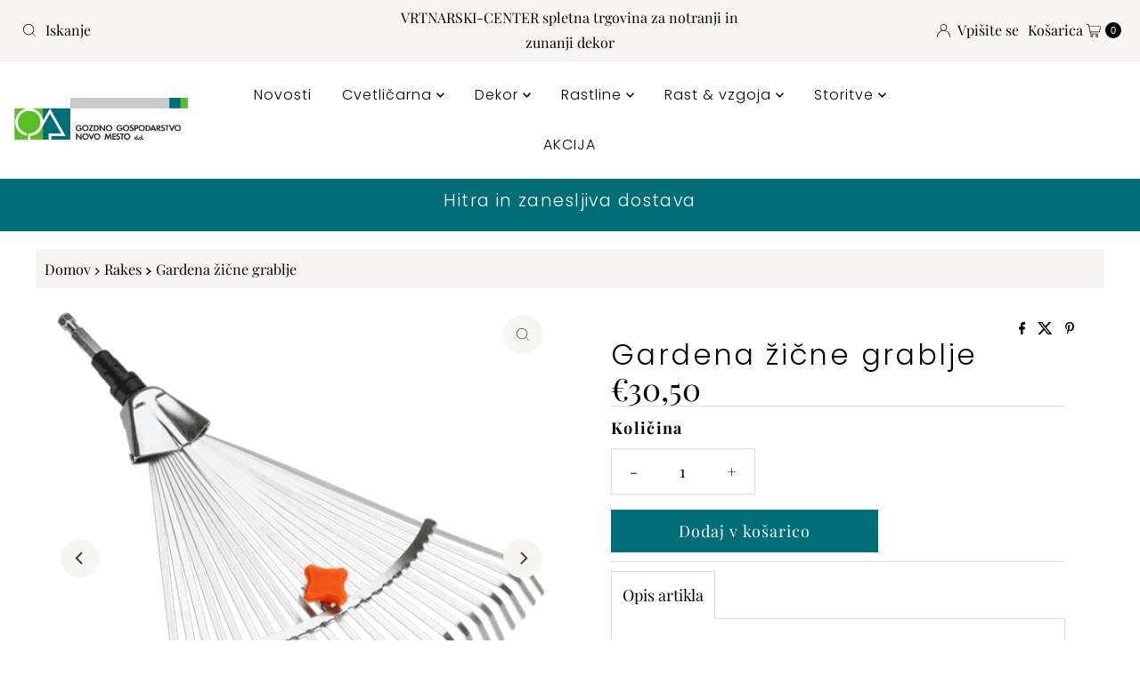

--- FILE ---
content_type: text/html; charset=utf-8
request_url: https://www.vrtnarski-center.si/products/gardena-zicne-grablje
body_size: 33456
content:
<!doctype html>
<html lang="en" class="no-js" lang="sl-SI">
  <head>
    <meta charset="utf-8">
    <meta name="viewport" content="width=device-width, initial-scale=1">

    <!-- Establish early connection to external domains -->
    <link rel="preconnect" href="https://cdn.shopify.com" crossorigin>
    <link rel="preconnect" href="https://fonts.shopify.com" crossorigin>
    <link rel="preconnect" href="https://monorail-edge.shopifysvc.com">
    <link rel="preconnect" href="//ajax.googleapis.com" crossorigin><!-- Preload onDomain stylesheets and script libraries -->
    <link href="//www.vrtnarski-center.si/cdn/shop/t/28/assets/stylesheet.css?v=142773281359879804051766995468" rel="stylesheet" type="text/css" media="all" />
    <link rel="preload" as="font" href="//www.vrtnarski-center.si/cdn/fonts/playfair_display/playfairdisplay_n4.9980f3e16959dc89137cc1369bfc3ae98af1deb9.woff2" type="font/woff2" crossorigin>
    <link rel="preload" as="font" href="//www.vrtnarski-center.si/cdn/fonts/poppins/poppins_n3.05f58335c3209cce17da4f1f1ab324ebe2982441.woff2" type="font/woff2" crossorigin>
    <link rel="preload" as="font" href="//www.vrtnarski-center.si/cdn/fonts/poppins/poppins_n3.05f58335c3209cce17da4f1f1ab324ebe2982441.woff2" type="font/woff2" crossorigin>
    <link href="//www.vrtnarski-center.si/cdn/shop/t/28/assets/eventemitter3.min.js?v=27939738353326123541766995468" as="script" rel="preload">
    <link href="//www.vrtnarski-center.si/cdn/shop/t/28/assets/theme.js?v=183434502472570460281766995468" as="script" rel="preload">

    <link rel="shortcut icon" href="//www.vrtnarski-center.si/cdn/shop/files/logo_za_profilke.png?crop=center&height=32&v=1760936391&width=32" type="image/png">
    <link rel="canonical" href="https://www.vrtnarski-center.si/products/gardena-zicne-grablje">

    <title>
      Gardena žične grablje &ndash; Vrtnarski-center, spletna trgovina
    </title>
    <meta name="description" content="GARDENA combisystem nastavljive grablje za grabljenje listja, pokošene trave in ostalih vrtnih odpadkov. Delovna širina od 30 do 50 cm, za grabljenje grobih ali drobnih odpadkov. Elastični roglji iz pocinkanega vzmetnega jekla, z enostavno nastavljivo širino. Nastavljive grablje so združljive z vsemi GARDENA combisyste">

    
<meta property="og:image" content="http://www.vrtnarski-center.si/cdn/shop/products/GA410-0077.png?v=1760939788">
  <meta property="og:image:secure_url" content="https://www.vrtnarski-center.si/cdn/shop/products/GA410-0077.png?v=1760939788">
  <meta property="og:image:width" content="519">
  <meta property="og:image:height" content="519">

<meta property="og:site_name" content="Vrtnarski-center, spletna trgovina">



  <meta name="twitter:card" content="summary">


  <meta name="twitter:site" content="@">


  <meta name="twitter:title" content="Gardena žične grablje">
  <meta name="twitter:description" content="GARDENA combisystem nastavljive grablje za grabljenje listja, pokošene trave in ostalih vrtnih odpadkov. Delovna širina od 30 do 50 cm, za grabljenje grobih ali drobnih odpadkov. Elastični roglji iz p"><meta name="twitter:card" content="//www.vrtnarski-center.si/cdn/shop/products/GA450-0084.jpg?v=1760939795&width=1000">
    <meta name="twitter:image" content="//www.vrtnarski-center.si/cdn/shop/products/GA450-0084.jpg?v=1760939795&width=1000"><meta name="twitter:card" content="//www.vrtnarski-center.si/cdn/shop/products/GA450-0084.jpg?v=1760939795&width=1000">
    <meta name="twitter:image" content="//www.vrtnarski-center.si/cdn/shop/products/GA450-0084.jpg?v=1760939795&width=1000"><meta name="twitter:card" content="//www.vrtnarski-center.si/cdn/shop/products/GA450-0084.jpg?v=1760939795&width=1000">
    <meta name="twitter:image" content="//www.vrtnarski-center.si/cdn/shop/products/GA450-0084.jpg?v=1760939795&width=1000"><meta name="twitter:image:width" content="480">
  <meta name="twitter:image:height" content="480">


    
 <script type="application/ld+json">
   {
     "@context": "https://schema.org",
     "@type": "Product",
     "id": "gardena-zicne-grablje",
     "url": "https:\/\/www.vrtnarski-center.si\/products\/gardena-zicne-grablje",
     "image": "\/\/www.vrtnarski-center.si\/cdn\/shop\/products\/GA410-0077.png?v=1760939788\u0026width=1000",
     "name": "Gardena žične grablje",
     "brand": {
        "@type": "Brand",
        "name": "Vrtnarski-center, spletna trgovina GG Novo mesto d.d."
      },
     "description": "GARDENA combisystem nastavljive grablje za grabljenje listja, pokošene trave in ostalih vrtnih odpadkov. Delovna širina od 30 do 50 cm, za grabljenje grobih ali drobnih odpadkov. Elastični roglji iz pocinkanega vzmetnega jekla, z enostavno nastavljivo širino.\n  Nastavljive grablje so združljive z vsemi GARDENA combisystem držali. GARDENA priporoča držalo dolžine 130 cm, odvisno od telesne višine. 25 let garancije.","sku": "106163","offers": [
        
        {
           "@type": "Offer",
           "price" : 30.5,
           "priceCurrency": "EUR",
           "availability": "http://schema.org/InStock",
           "priceValidUntil": "2030-01-01",
           "url": "\/products\/gardena-zicne-grablje"
         }
       
     ]
   }
 </script>


    <style data-shopify>
:root {
    --main-family: "Playfair Display", serif;
    --main-weight: 400;
    --main-style: normal;
    --nav-family: Poppins, sans-serif;
    --nav-weight: 300;
    --nav-style: normal;
    --heading-family: Poppins, sans-serif;
    --heading-weight: 300;
    --heading-style: normal;

    --font-size: 18px;
    --h1-size: 32px;
    --h2-size: 26px;
    --h3-size: 24px;
    --nav-size: 16px;

    --announcement-background: #f7f5f1;
    --announcement-text: #000000;
    --header-background: #ffffff;
    --header-text: #393939;
    --nav-color: #000000;
    --nav-hover-link-color: #58be25;
    --nav-hover-accent-color: #efa739;
    --nav-dropdown-text: #000000;
    --nav-dropdown-background: #ffffff;
    --mobile-header-background: #ffffff;
    --mobile-header-text: #393939;
    --background: #ffffff;
    --text-color: #000000;
    --sale-color: #59533f;
    --so-color: #efa739;
    --new-color: #28323c;
    --dotted-color: #dddddd;
    --secondary-color: #f7f5f1;
    --section-heading-text: #28323c;
    --section-heading-primary: #ffffff;
    --section-heading-primary-hover: #58be25;
    --section-heading-accent: #393c4a;
    --banner-text: #ffffff;
    --banner-caption-bg: rgba(0,0,0,0);
    --button-color: #006e77;
    --button-text: #ffffff;
    --button-hover: #59533f;
    --secondary-button-color: #efa739;
    --secondary-button-text: #ffffff;
    --secondary-button-hover: #59533f;
    --direction-color: #393c4a;
    --direction-background: #f7f5f1;
    --direction-hover: #efa739;
    --swatch-color: #28323c;
    --swatch-background: #ffffff;
    --swatch-border: #28323c;
    --swatch-selected-color: #ffffff;
    --swatch-selected-background: #28323c;
    --swatch-selected-border: #393c4a;
    --footer-background: #f6f5f3;
    --footer-text: #161616;
    --footer-icons: #28323c;

    --header-border-width: 60%;
    --header-border-weight: 1px;
    --header-border-style: double;
    --free-shipping-bg: #efa739;
    --free-shipping-text: #ffffff;
    --keyboard-focus: #f7f5f1;
    --focus-border-style: dotted;
    --focus-border-weight: 1px;

    --error-msg-dark: #e81000;
    --error-msg-light: #ffeae8;
    --success-msg-dark: #007f5f;
    --success-msg-light: #e5fff8;

    --select-arrow-bg: url(//www.vrtnarski-center.si/cdn/shop/t/28/assets/select-arrow.png?v=112595941721225094991766995468);
    --icon-border-color: #e6e6e6;
    --product-align: left;

    --color-body-text: var(--text-color);
    --color-body: var(--background);
    --color-bg: var(--background);
    --color-filter-size: 18px;

    --star-active: rgb(0, 0, 0);
    --star-inactive: rgb(204, 204, 204);

    --section-background: #ffffff;
    --section-overlay-color: 0, 0, 0;
    --section-overlay-opacity: 0;
    --section-button-size: 18px;;
    --desktop-section-height: ;
    --mobile-section-height: ;


  }
  @media (max-width: 740px) {
  :root {
    --font-size: calc(18px - (18px * 0.15));
    --nav-size: calc(16px - (16px * 0.15));
    --h1-size: calc(32px - (32px * 0.15));
    --h2-size: calc(26px - (26px * 0.15));
    --h3-size: calc(24px - (24px * 0.15));
    --section-button-size: calc(18px - (18px * 0.15));
  }
}
</style>


    <link rel="stylesheet" href="//www.vrtnarski-center.si/cdn/shop/t/28/assets/stylesheet.css?v=142773281359879804051766995468" type="text/css">

    <style>
      @font-face {
  font-family: "Playfair Display";
  font-weight: 400;
  font-style: normal;
  font-display: swap;
  src: url("//www.vrtnarski-center.si/cdn/fonts/playfair_display/playfairdisplay_n4.9980f3e16959dc89137cc1369bfc3ae98af1deb9.woff2") format("woff2"),
       url("//www.vrtnarski-center.si/cdn/fonts/playfair_display/playfairdisplay_n4.c562b7c8e5637886a811d2a017f9e023166064ee.woff") format("woff");
}

      @font-face {
  font-family: Poppins;
  font-weight: 300;
  font-style: normal;
  font-display: swap;
  src: url("//www.vrtnarski-center.si/cdn/fonts/poppins/poppins_n3.05f58335c3209cce17da4f1f1ab324ebe2982441.woff2") format("woff2"),
       url("//www.vrtnarski-center.si/cdn/fonts/poppins/poppins_n3.6971368e1f131d2c8ff8e3a44a36b577fdda3ff5.woff") format("woff");
}

      @font-face {
  font-family: Poppins;
  font-weight: 300;
  font-style: normal;
  font-display: swap;
  src: url("//www.vrtnarski-center.si/cdn/fonts/poppins/poppins_n3.05f58335c3209cce17da4f1f1ab324ebe2982441.woff2") format("woff2"),
       url("//www.vrtnarski-center.si/cdn/fonts/poppins/poppins_n3.6971368e1f131d2c8ff8e3a44a36b577fdda3ff5.woff") format("woff");
}

      @font-face {
  font-family: "Playfair Display";
  font-weight: 700;
  font-style: normal;
  font-display: swap;
  src: url("//www.vrtnarski-center.si/cdn/fonts/playfair_display/playfairdisplay_n7.592b3435e0fff3f50b26d410c73ae7ec893f6910.woff2") format("woff2"),
       url("//www.vrtnarski-center.si/cdn/fonts/playfair_display/playfairdisplay_n7.998b1417dec711058cce2abb61a0b8c59066498f.woff") format("woff");
}

      @font-face {
  font-family: "Playfair Display";
  font-weight: 400;
  font-style: italic;
  font-display: swap;
  src: url("//www.vrtnarski-center.si/cdn/fonts/playfair_display/playfairdisplay_i4.804ea8da9192aaed0368534aa085b3c1f3411619.woff2") format("woff2"),
       url("//www.vrtnarski-center.si/cdn/fonts/playfair_display/playfairdisplay_i4.5538cb7a825d13d8a2333cd8a94065a93a95c710.woff") format("woff");
}

      @font-face {
  font-family: "Playfair Display";
  font-weight: 700;
  font-style: italic;
  font-display: swap;
  src: url("//www.vrtnarski-center.si/cdn/fonts/playfair_display/playfairdisplay_i7.ba833b400bcd9c858b439c75a4a7c6eddc4c7de0.woff2") format("woff2"),
       url("//www.vrtnarski-center.si/cdn/fonts/playfair_display/playfairdisplay_i7.4872c65919810cd2f622f4ba52cd2e9e595f11d5.woff") format("woff");
}

    </style>

    <script>window.performance && window.performance.mark && window.performance.mark('shopify.content_for_header.start');</script><meta name="google-site-verification" content="jG-ODno6cxWa0tCIMwUYcetyBSinD0RE7NxsY9WfaGs">
<meta id="shopify-digital-wallet" name="shopify-digital-wallet" content="/50946801860/digital_wallets/dialog">
<meta name="shopify-checkout-api-token" content="4ac6208212cf045326fc677759633c0e">
<meta id="in-context-paypal-metadata" data-shop-id="50946801860" data-venmo-supported="false" data-environment="production" data-locale="en_US" data-paypal-v4="true" data-currency="EUR">
<link rel="alternate" type="application/json+oembed" href="https://www.vrtnarski-center.si/products/gardena-zicne-grablje.oembed">
<script async="async" src="/checkouts/internal/preloads.js?locale=sl-SI"></script>
<script id="apple-pay-shop-capabilities" type="application/json">{"shopId":50946801860,"countryCode":"SI","currencyCode":"EUR","merchantCapabilities":["supports3DS"],"merchantId":"gid:\/\/shopify\/Shop\/50946801860","merchantName":"Vrtnarski-center, spletna trgovina","requiredBillingContactFields":["postalAddress","email","phone"],"requiredShippingContactFields":["postalAddress","email","phone"],"shippingType":"shipping","supportedNetworks":["visa","masterCard"],"total":{"type":"pending","label":"Vrtnarski-center, spletna trgovina","amount":"1.00"},"shopifyPaymentsEnabled":true,"supportsSubscriptions":true}</script>
<script id="shopify-features" type="application/json">{"accessToken":"4ac6208212cf045326fc677759633c0e","betas":["rich-media-storefront-analytics"],"domain":"www.vrtnarski-center.si","predictiveSearch":true,"shopId":50946801860,"locale":"sl"}</script>
<script>var Shopify = Shopify || {};
Shopify.shop = "vrtnarski-center.myshopify.com";
Shopify.locale = "sl-SI";
Shopify.currency = {"active":"EUR","rate":"1.0"};
Shopify.country = "SI";
Shopify.theme = {"name":"Mr Parker","id":181770617155,"schema_name":"Mr Parker","schema_version":"11.1.2","theme_store_id":567,"role":"main"};
Shopify.theme.handle = "null";
Shopify.theme.style = {"id":null,"handle":null};
Shopify.cdnHost = "www.vrtnarski-center.si/cdn";
Shopify.routes = Shopify.routes || {};
Shopify.routes.root = "/";</script>
<script type="module">!function(o){(o.Shopify=o.Shopify||{}).modules=!0}(window);</script>
<script>!function(o){function n(){var o=[];function n(){o.push(Array.prototype.slice.apply(arguments))}return n.q=o,n}var t=o.Shopify=o.Shopify||{};t.loadFeatures=n(),t.autoloadFeatures=n()}(window);</script>
<script id="shop-js-analytics" type="application/json">{"pageType":"product"}</script>
<script defer="defer" async type="module" src="//www.vrtnarski-center.si/cdn/shopifycloud/shop-js/modules/v2/client.init-shop-cart-sync_DMsi5eYQ.sl-SI.esm.js"></script>
<script defer="defer" async type="module" src="//www.vrtnarski-center.si/cdn/shopifycloud/shop-js/modules/v2/chunk.common_B_Vc47_Y.esm.js"></script>
<script defer="defer" async type="module" src="//www.vrtnarski-center.si/cdn/shopifycloud/shop-js/modules/v2/chunk.modal_BRCFgr6I.esm.js"></script>
<script type="module">
  await import("//www.vrtnarski-center.si/cdn/shopifycloud/shop-js/modules/v2/client.init-shop-cart-sync_DMsi5eYQ.sl-SI.esm.js");
await import("//www.vrtnarski-center.si/cdn/shopifycloud/shop-js/modules/v2/chunk.common_B_Vc47_Y.esm.js");
await import("//www.vrtnarski-center.si/cdn/shopifycloud/shop-js/modules/v2/chunk.modal_BRCFgr6I.esm.js");

  window.Shopify.SignInWithShop?.initShopCartSync?.({"fedCMEnabled":true,"windoidEnabled":true});

</script>
<script id="__st">var __st={"a":50946801860,"offset":3600,"reqid":"f90e1fae-b4b5-49b8-b4e2-067d03940052-1769368638","pageurl":"www.vrtnarski-center.si\/products\/gardena-zicne-grablje","u":"286287f51bf5","p":"product","rtyp":"product","rid":6184529789124};</script>
<script>window.ShopifyPaypalV4VisibilityTracking = true;</script>
<script id="captcha-bootstrap">!function(){'use strict';const t='contact',e='account',n='new_comment',o=[[t,t],['blogs',n],['comments',n],[t,'customer']],c=[[e,'customer_login'],[e,'guest_login'],[e,'recover_customer_password'],[e,'create_customer']],r=t=>t.map((([t,e])=>`form[action*='/${t}']:not([data-nocaptcha='true']) input[name='form_type'][value='${e}']`)).join(','),a=t=>()=>t?[...document.querySelectorAll(t)].map((t=>t.form)):[];function s(){const t=[...o],e=r(t);return a(e)}const i='password',u='form_key',d=['recaptcha-v3-token','g-recaptcha-response','h-captcha-response',i],f=()=>{try{return window.sessionStorage}catch{return}},m='__shopify_v',_=t=>t.elements[u];function p(t,e,n=!1){try{const o=window.sessionStorage,c=JSON.parse(o.getItem(e)),{data:r}=function(t){const{data:e,action:n}=t;return t[m]||n?{data:e,action:n}:{data:t,action:n}}(c);for(const[e,n]of Object.entries(r))t.elements[e]&&(t.elements[e].value=n);n&&o.removeItem(e)}catch(o){console.error('form repopulation failed',{error:o})}}const l='form_type',E='cptcha';function T(t){t.dataset[E]=!0}const w=window,h=w.document,L='Shopify',v='ce_forms',y='captcha';let A=!1;((t,e)=>{const n=(g='f06e6c50-85a8-45c8-87d0-21a2b65856fe',I='https://cdn.shopify.com/shopifycloud/storefront-forms-hcaptcha/ce_storefront_forms_captcha_hcaptcha.v1.5.2.iife.js',D={infoText:'Zaščiteno s hCaptcha',privacyText:'Zasebnost',termsText:'Pogoji'},(t,e,n)=>{const o=w[L][v],c=o.bindForm;if(c)return c(t,g,e,D).then(n);var r;o.q.push([[t,g,e,D],n]),r=I,A||(h.body.append(Object.assign(h.createElement('script'),{id:'captcha-provider',async:!0,src:r})),A=!0)});var g,I,D;w[L]=w[L]||{},w[L][v]=w[L][v]||{},w[L][v].q=[],w[L][y]=w[L][y]||{},w[L][y].protect=function(t,e){n(t,void 0,e),T(t)},Object.freeze(w[L][y]),function(t,e,n,w,h,L){const[v,y,A,g]=function(t,e,n){const i=e?o:[],u=t?c:[],d=[...i,...u],f=r(d),m=r(i),_=r(d.filter((([t,e])=>n.includes(e))));return[a(f),a(m),a(_),s()]}(w,h,L),I=t=>{const e=t.target;return e instanceof HTMLFormElement?e:e&&e.form},D=t=>v().includes(t);t.addEventListener('submit',(t=>{const e=I(t);if(!e)return;const n=D(e)&&!e.dataset.hcaptchaBound&&!e.dataset.recaptchaBound,o=_(e),c=g().includes(e)&&(!o||!o.value);(n||c)&&t.preventDefault(),c&&!n&&(function(t){try{if(!f())return;!function(t){const e=f();if(!e)return;const n=_(t);if(!n)return;const o=n.value;o&&e.removeItem(o)}(t);const e=Array.from(Array(32),(()=>Math.random().toString(36)[2])).join('');!function(t,e){_(t)||t.append(Object.assign(document.createElement('input'),{type:'hidden',name:u})),t.elements[u].value=e}(t,e),function(t,e){const n=f();if(!n)return;const o=[...t.querySelectorAll(`input[type='${i}']`)].map((({name:t})=>t)),c=[...d,...o],r={};for(const[a,s]of new FormData(t).entries())c.includes(a)||(r[a]=s);n.setItem(e,JSON.stringify({[m]:1,action:t.action,data:r}))}(t,e)}catch(e){console.error('failed to persist form',e)}}(e),e.submit())}));const S=(t,e)=>{t&&!t.dataset[E]&&(n(t,e.some((e=>e===t))),T(t))};for(const o of['focusin','change'])t.addEventListener(o,(t=>{const e=I(t);D(e)&&S(e,y())}));const B=e.get('form_key'),M=e.get(l),P=B&&M;t.addEventListener('DOMContentLoaded',(()=>{const t=y();if(P)for(const e of t)e.elements[l].value===M&&p(e,B);[...new Set([...A(),...v().filter((t=>'true'===t.dataset.shopifyCaptcha))])].forEach((e=>S(e,t)))}))}(h,new URLSearchParams(w.location.search),n,t,e,['guest_login'])})(!0,!0)}();</script>
<script integrity="sha256-4kQ18oKyAcykRKYeNunJcIwy7WH5gtpwJnB7kiuLZ1E=" data-source-attribution="shopify.loadfeatures" defer="defer" src="//www.vrtnarski-center.si/cdn/shopifycloud/storefront/assets/storefront/load_feature-a0a9edcb.js" crossorigin="anonymous"></script>
<script data-source-attribution="shopify.dynamic_checkout.dynamic.init">var Shopify=Shopify||{};Shopify.PaymentButton=Shopify.PaymentButton||{isStorefrontPortableWallets:!0,init:function(){window.Shopify.PaymentButton.init=function(){};var t=document.createElement("script");t.src="https://www.vrtnarski-center.si/cdn/shopifycloud/portable-wallets/latest/portable-wallets.sl.js",t.type="module",document.head.appendChild(t)}};
</script>
<script data-source-attribution="shopify.dynamic_checkout.buyer_consent">
  function portableWalletsHideBuyerConsent(e){var t=document.getElementById("shopify-buyer-consent"),n=document.getElementById("shopify-subscription-policy-button");t&&n&&(t.classList.add("hidden"),t.setAttribute("aria-hidden","true"),n.removeEventListener("click",e))}function portableWalletsShowBuyerConsent(e){var t=document.getElementById("shopify-buyer-consent"),n=document.getElementById("shopify-subscription-policy-button");t&&n&&(t.classList.remove("hidden"),t.removeAttribute("aria-hidden"),n.addEventListener("click",e))}window.Shopify?.PaymentButton&&(window.Shopify.PaymentButton.hideBuyerConsent=portableWalletsHideBuyerConsent,window.Shopify.PaymentButton.showBuyerConsent=portableWalletsShowBuyerConsent);
</script>
<script data-source-attribution="shopify.dynamic_checkout.cart.bootstrap">document.addEventListener("DOMContentLoaded",(function(){function t(){return document.querySelector("shopify-accelerated-checkout-cart, shopify-accelerated-checkout")}if(t())Shopify.PaymentButton.init();else{new MutationObserver((function(e,n){t()&&(Shopify.PaymentButton.init(),n.disconnect())})).observe(document.body,{childList:!0,subtree:!0})}}));
</script>
<script id='scb4127' type='text/javascript' async='' src='https://www.vrtnarski-center.si/cdn/shopifycloud/privacy-banner/storefront-banner.js'></script><link id="shopify-accelerated-checkout-styles" rel="stylesheet" media="screen" href="https://www.vrtnarski-center.si/cdn/shopifycloud/portable-wallets/latest/accelerated-checkout-backwards-compat.css" crossorigin="anonymous">
<style id="shopify-accelerated-checkout-cart">
        #shopify-buyer-consent {
  margin-top: 1em;
  display: inline-block;
  width: 100%;
}

#shopify-buyer-consent.hidden {
  display: none;
}

#shopify-subscription-policy-button {
  background: none;
  border: none;
  padding: 0;
  text-decoration: underline;
  font-size: inherit;
  cursor: pointer;
}

#shopify-subscription-policy-button::before {
  box-shadow: none;
}

      </style>

<script>window.performance && window.performance.mark && window.performance.mark('shopify.content_for_header.end');</script>
  <!-- BEGIN app block: shopify://apps/open-signin-social-login/blocks/app-block/eff45696-2ef2-44f9-9062-0a01c87b02f6 -->
<script async="async" defer src="https://cdn.shopify.com/s/files/1/0331/8097/files/resource_fb6b8fa5-9e08-4587-be98-528eb4770bdb.js?v=1738134025&shop=www.vrtnarski-center.si"></script> 

<script>
  
  var _osts = 1738668246;
  
</script>

<!-- END app block --><link href="https://monorail-edge.shopifysvc.com" rel="dns-prefetch">
<script>(function(){if ("sendBeacon" in navigator && "performance" in window) {try {var session_token_from_headers = performance.getEntriesByType('navigation')[0].serverTiming.find(x => x.name == '_s').description;} catch {var session_token_from_headers = undefined;}var session_cookie_matches = document.cookie.match(/_shopify_s=([^;]*)/);var session_token_from_cookie = session_cookie_matches && session_cookie_matches.length === 2 ? session_cookie_matches[1] : "";var session_token = session_token_from_headers || session_token_from_cookie || "";function handle_abandonment_event(e) {var entries = performance.getEntries().filter(function(entry) {return /monorail-edge.shopifysvc.com/.test(entry.name);});if (!window.abandonment_tracked && entries.length === 0) {window.abandonment_tracked = true;var currentMs = Date.now();var navigation_start = performance.timing.navigationStart;var payload = {shop_id: 50946801860,url: window.location.href,navigation_start,duration: currentMs - navigation_start,session_token,page_type: "product"};window.navigator.sendBeacon("https://monorail-edge.shopifysvc.com/v1/produce", JSON.stringify({schema_id: "online_store_buyer_site_abandonment/1.1",payload: payload,metadata: {event_created_at_ms: currentMs,event_sent_at_ms: currentMs}}));}}window.addEventListener('pagehide', handle_abandonment_event);}}());</script>
<script id="web-pixels-manager-setup">(function e(e,d,r,n,o){if(void 0===o&&(o={}),!Boolean(null===(a=null===(i=window.Shopify)||void 0===i?void 0:i.analytics)||void 0===a?void 0:a.replayQueue)){var i,a;window.Shopify=window.Shopify||{};var t=window.Shopify;t.analytics=t.analytics||{};var s=t.analytics;s.replayQueue=[],s.publish=function(e,d,r){return s.replayQueue.push([e,d,r]),!0};try{self.performance.mark("wpm:start")}catch(e){}var l=function(){var e={modern:/Edge?\/(1{2}[4-9]|1[2-9]\d|[2-9]\d{2}|\d{4,})\.\d+(\.\d+|)|Firefox\/(1{2}[4-9]|1[2-9]\d|[2-9]\d{2}|\d{4,})\.\d+(\.\d+|)|Chrom(ium|e)\/(9{2}|\d{3,})\.\d+(\.\d+|)|(Maci|X1{2}).+ Version\/(15\.\d+|(1[6-9]|[2-9]\d|\d{3,})\.\d+)([,.]\d+|)( \(\w+\)|)( Mobile\/\w+|) Safari\/|Chrome.+OPR\/(9{2}|\d{3,})\.\d+\.\d+|(CPU[ +]OS|iPhone[ +]OS|CPU[ +]iPhone|CPU IPhone OS|CPU iPad OS)[ +]+(15[._]\d+|(1[6-9]|[2-9]\d|\d{3,})[._]\d+)([._]\d+|)|Android:?[ /-](13[3-9]|1[4-9]\d|[2-9]\d{2}|\d{4,})(\.\d+|)(\.\d+|)|Android.+Firefox\/(13[5-9]|1[4-9]\d|[2-9]\d{2}|\d{4,})\.\d+(\.\d+|)|Android.+Chrom(ium|e)\/(13[3-9]|1[4-9]\d|[2-9]\d{2}|\d{4,})\.\d+(\.\d+|)|SamsungBrowser\/([2-9]\d|\d{3,})\.\d+/,legacy:/Edge?\/(1[6-9]|[2-9]\d|\d{3,})\.\d+(\.\d+|)|Firefox\/(5[4-9]|[6-9]\d|\d{3,})\.\d+(\.\d+|)|Chrom(ium|e)\/(5[1-9]|[6-9]\d|\d{3,})\.\d+(\.\d+|)([\d.]+$|.*Safari\/(?![\d.]+ Edge\/[\d.]+$))|(Maci|X1{2}).+ Version\/(10\.\d+|(1[1-9]|[2-9]\d|\d{3,})\.\d+)([,.]\d+|)( \(\w+\)|)( Mobile\/\w+|) Safari\/|Chrome.+OPR\/(3[89]|[4-9]\d|\d{3,})\.\d+\.\d+|(CPU[ +]OS|iPhone[ +]OS|CPU[ +]iPhone|CPU IPhone OS|CPU iPad OS)[ +]+(10[._]\d+|(1[1-9]|[2-9]\d|\d{3,})[._]\d+)([._]\d+|)|Android:?[ /-](13[3-9]|1[4-9]\d|[2-9]\d{2}|\d{4,})(\.\d+|)(\.\d+|)|Mobile Safari.+OPR\/([89]\d|\d{3,})\.\d+\.\d+|Android.+Firefox\/(13[5-9]|1[4-9]\d|[2-9]\d{2}|\d{4,})\.\d+(\.\d+|)|Android.+Chrom(ium|e)\/(13[3-9]|1[4-9]\d|[2-9]\d{2}|\d{4,})\.\d+(\.\d+|)|Android.+(UC? ?Browser|UCWEB|U3)[ /]?(15\.([5-9]|\d{2,})|(1[6-9]|[2-9]\d|\d{3,})\.\d+)\.\d+|SamsungBrowser\/(5\.\d+|([6-9]|\d{2,})\.\d+)|Android.+MQ{2}Browser\/(14(\.(9|\d{2,})|)|(1[5-9]|[2-9]\d|\d{3,})(\.\d+|))(\.\d+|)|K[Aa][Ii]OS\/(3\.\d+|([4-9]|\d{2,})\.\d+)(\.\d+|)/},d=e.modern,r=e.legacy,n=navigator.userAgent;return n.match(d)?"modern":n.match(r)?"legacy":"unknown"}(),u="modern"===l?"modern":"legacy",c=(null!=n?n:{modern:"",legacy:""})[u],f=function(e){return[e.baseUrl,"/wpm","/b",e.hashVersion,"modern"===e.buildTarget?"m":"l",".js"].join("")}({baseUrl:d,hashVersion:r,buildTarget:u}),m=function(e){var d=e.version,r=e.bundleTarget,n=e.surface,o=e.pageUrl,i=e.monorailEndpoint;return{emit:function(e){var a=e.status,t=e.errorMsg,s=(new Date).getTime(),l=JSON.stringify({metadata:{event_sent_at_ms:s},events:[{schema_id:"web_pixels_manager_load/3.1",payload:{version:d,bundle_target:r,page_url:o,status:a,surface:n,error_msg:t},metadata:{event_created_at_ms:s}}]});if(!i)return console&&console.warn&&console.warn("[Web Pixels Manager] No Monorail endpoint provided, skipping logging."),!1;try{return self.navigator.sendBeacon.bind(self.navigator)(i,l)}catch(e){}var u=new XMLHttpRequest;try{return u.open("POST",i,!0),u.setRequestHeader("Content-Type","text/plain"),u.send(l),!0}catch(e){return console&&console.warn&&console.warn("[Web Pixels Manager] Got an unhandled error while logging to Monorail."),!1}}}}({version:r,bundleTarget:l,surface:e.surface,pageUrl:self.location.href,monorailEndpoint:e.monorailEndpoint});try{o.browserTarget=l,function(e){var d=e.src,r=e.async,n=void 0===r||r,o=e.onload,i=e.onerror,a=e.sri,t=e.scriptDataAttributes,s=void 0===t?{}:t,l=document.createElement("script"),u=document.querySelector("head"),c=document.querySelector("body");if(l.async=n,l.src=d,a&&(l.integrity=a,l.crossOrigin="anonymous"),s)for(var f in s)if(Object.prototype.hasOwnProperty.call(s,f))try{l.dataset[f]=s[f]}catch(e){}if(o&&l.addEventListener("load",o),i&&l.addEventListener("error",i),u)u.appendChild(l);else{if(!c)throw new Error("Did not find a head or body element to append the script");c.appendChild(l)}}({src:f,async:!0,onload:function(){if(!function(){var e,d;return Boolean(null===(d=null===(e=window.Shopify)||void 0===e?void 0:e.analytics)||void 0===d?void 0:d.initialized)}()){var d=window.webPixelsManager.init(e)||void 0;if(d){var r=window.Shopify.analytics;r.replayQueue.forEach((function(e){var r=e[0],n=e[1],o=e[2];d.publishCustomEvent(r,n,o)})),r.replayQueue=[],r.publish=d.publishCustomEvent,r.visitor=d.visitor,r.initialized=!0}}},onerror:function(){return m.emit({status:"failed",errorMsg:"".concat(f," has failed to load")})},sri:function(e){var d=/^sha384-[A-Za-z0-9+/=]+$/;return"string"==typeof e&&d.test(e)}(c)?c:"",scriptDataAttributes:o}),m.emit({status:"loading"})}catch(e){m.emit({status:"failed",errorMsg:(null==e?void 0:e.message)||"Unknown error"})}}})({shopId: 50946801860,storefrontBaseUrl: "https://www.vrtnarski-center.si",extensionsBaseUrl: "https://extensions.shopifycdn.com/cdn/shopifycloud/web-pixels-manager",monorailEndpoint: "https://monorail-edge.shopifysvc.com/unstable/produce_batch",surface: "storefront-renderer",enabledBetaFlags: ["2dca8a86"],webPixelsConfigList: [{"id":"1107427651","configuration":"{\"config\":\"{\\\"google_tag_ids\\\":[\\\"G-G0WXEYD7R9\\\",\\\"GT-WF48VTG\\\"],\\\"target_country\\\":\\\"SI\\\",\\\"gtag_events\\\":[{\\\"type\\\":\\\"search\\\",\\\"action_label\\\":\\\"G-G0WXEYD7R9\\\"},{\\\"type\\\":\\\"begin_checkout\\\",\\\"action_label\\\":\\\"G-G0WXEYD7R9\\\"},{\\\"type\\\":\\\"view_item\\\",\\\"action_label\\\":[\\\"G-G0WXEYD7R9\\\",\\\"MC-FEBV6JRL5E\\\"]},{\\\"type\\\":\\\"purchase\\\",\\\"action_label\\\":[\\\"G-G0WXEYD7R9\\\",\\\"MC-FEBV6JRL5E\\\"]},{\\\"type\\\":\\\"page_view\\\",\\\"action_label\\\":[\\\"G-G0WXEYD7R9\\\",\\\"MC-FEBV6JRL5E\\\"]},{\\\"type\\\":\\\"add_payment_info\\\",\\\"action_label\\\":\\\"G-G0WXEYD7R9\\\"},{\\\"type\\\":\\\"add_to_cart\\\",\\\"action_label\\\":\\\"G-G0WXEYD7R9\\\"}],\\\"enable_monitoring_mode\\\":false}\"}","eventPayloadVersion":"v1","runtimeContext":"OPEN","scriptVersion":"b2a88bafab3e21179ed38636efcd8a93","type":"APP","apiClientId":1780363,"privacyPurposes":[],"dataSharingAdjustments":{"protectedCustomerApprovalScopes":["read_customer_address","read_customer_email","read_customer_name","read_customer_personal_data","read_customer_phone"]}},{"id":"shopify-app-pixel","configuration":"{}","eventPayloadVersion":"v1","runtimeContext":"STRICT","scriptVersion":"0450","apiClientId":"shopify-pixel","type":"APP","privacyPurposes":["ANALYTICS","MARKETING"]},{"id":"shopify-custom-pixel","eventPayloadVersion":"v1","runtimeContext":"LAX","scriptVersion":"0450","apiClientId":"shopify-pixel","type":"CUSTOM","privacyPurposes":["ANALYTICS","MARKETING"]}],isMerchantRequest: false,initData: {"shop":{"name":"Vrtnarski-center, spletna trgovina","paymentSettings":{"currencyCode":"EUR"},"myshopifyDomain":"vrtnarski-center.myshopify.com","countryCode":"SI","storefrontUrl":"https:\/\/www.vrtnarski-center.si"},"customer":null,"cart":null,"checkout":null,"productVariants":[{"price":{"amount":30.5,"currencyCode":"EUR"},"product":{"title":"Gardena žične grablje","vendor":"Vrtnarski-center, spletna trgovina GG Novo mesto d.d.","id":"6184529789124","untranslatedTitle":"Gardena žične grablje","url":"\/products\/gardena-zicne-grablje","type":"Rakes"},"id":"38020096819396","image":{"src":"\/\/www.vrtnarski-center.si\/cdn\/shop\/products\/GA410-0077.png?v=1760939788"},"sku":"106163","title":"Default Title","untranslatedTitle":"Default Title"}],"purchasingCompany":null},},"https://www.vrtnarski-center.si/cdn","fcfee988w5aeb613cpc8e4bc33m6693e112",{"modern":"","legacy":""},{"shopId":"50946801860","storefrontBaseUrl":"https:\/\/www.vrtnarski-center.si","extensionBaseUrl":"https:\/\/extensions.shopifycdn.com\/cdn\/shopifycloud\/web-pixels-manager","surface":"storefront-renderer","enabledBetaFlags":"[\"2dca8a86\"]","isMerchantRequest":"false","hashVersion":"fcfee988w5aeb613cpc8e4bc33m6693e112","publish":"custom","events":"[[\"page_viewed\",{}],[\"product_viewed\",{\"productVariant\":{\"price\":{\"amount\":30.5,\"currencyCode\":\"EUR\"},\"product\":{\"title\":\"Gardena žične grablje\",\"vendor\":\"Vrtnarski-center, spletna trgovina GG Novo mesto d.d.\",\"id\":\"6184529789124\",\"untranslatedTitle\":\"Gardena žične grablje\",\"url\":\"\/products\/gardena-zicne-grablje\",\"type\":\"Rakes\"},\"id\":\"38020096819396\",\"image\":{\"src\":\"\/\/www.vrtnarski-center.si\/cdn\/shop\/products\/GA410-0077.png?v=1760939788\"},\"sku\":\"106163\",\"title\":\"Default Title\",\"untranslatedTitle\":\"Default Title\"}}]]"});</script><script>
  window.ShopifyAnalytics = window.ShopifyAnalytics || {};
  window.ShopifyAnalytics.meta = window.ShopifyAnalytics.meta || {};
  window.ShopifyAnalytics.meta.currency = 'EUR';
  var meta = {"product":{"id":6184529789124,"gid":"gid:\/\/shopify\/Product\/6184529789124","vendor":"Vrtnarski-center, spletna trgovina GG Novo mesto d.d.","type":"Rakes","handle":"gardena-zicne-grablje","variants":[{"id":38020096819396,"price":3050,"name":"Gardena žične grablje","public_title":null,"sku":"106163"}],"remote":false},"page":{"pageType":"product","resourceType":"product","resourceId":6184529789124,"requestId":"f90e1fae-b4b5-49b8-b4e2-067d03940052-1769368638"}};
  for (var attr in meta) {
    window.ShopifyAnalytics.meta[attr] = meta[attr];
  }
</script>
<script class="analytics">
  (function () {
    var customDocumentWrite = function(content) {
      var jquery = null;

      if (window.jQuery) {
        jquery = window.jQuery;
      } else if (window.Checkout && window.Checkout.$) {
        jquery = window.Checkout.$;
      }

      if (jquery) {
        jquery('body').append(content);
      }
    };

    var hasLoggedConversion = function(token) {
      if (token) {
        return document.cookie.indexOf('loggedConversion=' + token) !== -1;
      }
      return false;
    }

    var setCookieIfConversion = function(token) {
      if (token) {
        var twoMonthsFromNow = new Date(Date.now());
        twoMonthsFromNow.setMonth(twoMonthsFromNow.getMonth() + 2);

        document.cookie = 'loggedConversion=' + token + '; expires=' + twoMonthsFromNow;
      }
    }

    var trekkie = window.ShopifyAnalytics.lib = window.trekkie = window.trekkie || [];
    if (trekkie.integrations) {
      return;
    }
    trekkie.methods = [
      'identify',
      'page',
      'ready',
      'track',
      'trackForm',
      'trackLink'
    ];
    trekkie.factory = function(method) {
      return function() {
        var args = Array.prototype.slice.call(arguments);
        args.unshift(method);
        trekkie.push(args);
        return trekkie;
      };
    };
    for (var i = 0; i < trekkie.methods.length; i++) {
      var key = trekkie.methods[i];
      trekkie[key] = trekkie.factory(key);
    }
    trekkie.load = function(config) {
      trekkie.config = config || {};
      trekkie.config.initialDocumentCookie = document.cookie;
      var first = document.getElementsByTagName('script')[0];
      var script = document.createElement('script');
      script.type = 'text/javascript';
      script.onerror = function(e) {
        var scriptFallback = document.createElement('script');
        scriptFallback.type = 'text/javascript';
        scriptFallback.onerror = function(error) {
                var Monorail = {
      produce: function produce(monorailDomain, schemaId, payload) {
        var currentMs = new Date().getTime();
        var event = {
          schema_id: schemaId,
          payload: payload,
          metadata: {
            event_created_at_ms: currentMs,
            event_sent_at_ms: currentMs
          }
        };
        return Monorail.sendRequest("https://" + monorailDomain + "/v1/produce", JSON.stringify(event));
      },
      sendRequest: function sendRequest(endpointUrl, payload) {
        // Try the sendBeacon API
        if (window && window.navigator && typeof window.navigator.sendBeacon === 'function' && typeof window.Blob === 'function' && !Monorail.isIos12()) {
          var blobData = new window.Blob([payload], {
            type: 'text/plain'
          });

          if (window.navigator.sendBeacon(endpointUrl, blobData)) {
            return true;
          } // sendBeacon was not successful

        } // XHR beacon

        var xhr = new XMLHttpRequest();

        try {
          xhr.open('POST', endpointUrl);
          xhr.setRequestHeader('Content-Type', 'text/plain');
          xhr.send(payload);
        } catch (e) {
          console.log(e);
        }

        return false;
      },
      isIos12: function isIos12() {
        return window.navigator.userAgent.lastIndexOf('iPhone; CPU iPhone OS 12_') !== -1 || window.navigator.userAgent.lastIndexOf('iPad; CPU OS 12_') !== -1;
      }
    };
    Monorail.produce('monorail-edge.shopifysvc.com',
      'trekkie_storefront_load_errors/1.1',
      {shop_id: 50946801860,
      theme_id: 181770617155,
      app_name: "storefront",
      context_url: window.location.href,
      source_url: "//www.vrtnarski-center.si/cdn/s/trekkie.storefront.8d95595f799fbf7e1d32231b9a28fd43b70c67d3.min.js"});

        };
        scriptFallback.async = true;
        scriptFallback.src = '//www.vrtnarski-center.si/cdn/s/trekkie.storefront.8d95595f799fbf7e1d32231b9a28fd43b70c67d3.min.js';
        first.parentNode.insertBefore(scriptFallback, first);
      };
      script.async = true;
      script.src = '//www.vrtnarski-center.si/cdn/s/trekkie.storefront.8d95595f799fbf7e1d32231b9a28fd43b70c67d3.min.js';
      first.parentNode.insertBefore(script, first);
    };
    trekkie.load(
      {"Trekkie":{"appName":"storefront","development":false,"defaultAttributes":{"shopId":50946801860,"isMerchantRequest":null,"themeId":181770617155,"themeCityHash":"17354084179148817637","contentLanguage":"sl-SI","currency":"EUR","eventMetadataId":"5c73b3e5-9298-4bd6-8ddc-1e2106d404a5"},"isServerSideCookieWritingEnabled":true,"monorailRegion":"shop_domain","enabledBetaFlags":["65f19447"]},"Session Attribution":{},"S2S":{"facebookCapiEnabled":false,"source":"trekkie-storefront-renderer","apiClientId":580111}}
    );

    var loaded = false;
    trekkie.ready(function() {
      if (loaded) return;
      loaded = true;

      window.ShopifyAnalytics.lib = window.trekkie;

      var originalDocumentWrite = document.write;
      document.write = customDocumentWrite;
      try { window.ShopifyAnalytics.merchantGoogleAnalytics.call(this); } catch(error) {};
      document.write = originalDocumentWrite;

      window.ShopifyAnalytics.lib.page(null,{"pageType":"product","resourceType":"product","resourceId":6184529789124,"requestId":"f90e1fae-b4b5-49b8-b4e2-067d03940052-1769368638","shopifyEmitted":true});

      var match = window.location.pathname.match(/checkouts\/(.+)\/(thank_you|post_purchase)/)
      var token = match? match[1]: undefined;
      if (!hasLoggedConversion(token)) {
        setCookieIfConversion(token);
        window.ShopifyAnalytics.lib.track("Viewed Product",{"currency":"EUR","variantId":38020096819396,"productId":6184529789124,"productGid":"gid:\/\/shopify\/Product\/6184529789124","name":"Gardena žične grablje","price":"30.50","sku":"106163","brand":"Vrtnarski-center, spletna trgovina GG Novo mesto d.d.","variant":null,"category":"Rakes","nonInteraction":true,"remote":false},undefined,undefined,{"shopifyEmitted":true});
      window.ShopifyAnalytics.lib.track("monorail:\/\/trekkie_storefront_viewed_product\/1.1",{"currency":"EUR","variantId":38020096819396,"productId":6184529789124,"productGid":"gid:\/\/shopify\/Product\/6184529789124","name":"Gardena žične grablje","price":"30.50","sku":"106163","brand":"Vrtnarski-center, spletna trgovina GG Novo mesto d.d.","variant":null,"category":"Rakes","nonInteraction":true,"remote":false,"referer":"https:\/\/www.vrtnarski-center.si\/products\/gardena-zicne-grablje"});
      }
    });


        var eventsListenerScript = document.createElement('script');
        eventsListenerScript.async = true;
        eventsListenerScript.src = "//www.vrtnarski-center.si/cdn/shopifycloud/storefront/assets/shop_events_listener-3da45d37.js";
        document.getElementsByTagName('head')[0].appendChild(eventsListenerScript);

})();</script>
<script
  defer
  src="https://www.vrtnarski-center.si/cdn/shopifycloud/perf-kit/shopify-perf-kit-3.0.4.min.js"
  data-application="storefront-renderer"
  data-shop-id="50946801860"
  data-render-region="gcp-us-east1"
  data-page-type="product"
  data-theme-instance-id="181770617155"
  data-theme-name="Mr Parker"
  data-theme-version="11.1.2"
  data-monorail-region="shop_domain"
  data-resource-timing-sampling-rate="10"
  data-shs="true"
  data-shs-beacon="true"
  data-shs-export-with-fetch="true"
  data-shs-logs-sample-rate="1"
  data-shs-beacon-endpoint="https://www.vrtnarski-center.si/api/collect"
></script>
</head>

  <body class="gridlock ultra_wide template-product product theme-features__header-border-style--double theme-features__header-horizontal-alignment--middle theme-features__header-border-weight--1 theme-features__header-border-width--60 theme-features__header-edges--none theme-features__h2-size--26 theme-features__header-vertical-alignment--center theme-features__rounded-buttons--disabled theme-features__display-options--image-switch theme-features__product-align--left theme-features__product-border--disabled theme-features__product-info--none theme-features__price-bold--enabled theme-features__product-icon-position--top-left theme-features__ultra-wide--enabled js-slideout-toggle-wrapper js-modal-toggle-wrapper">
    
<a class="skip-link button visually-hidden" href="#main-content">Preskoči na vsebino</a>

    <div class="js-modal-overlay site-overlay"></div>

    <aside
      popover="auto"
      class="slideout slideout__drawer-left"
      data-wau-slideout="mobile-navigation"
      id="slideout-mobile-navigation"
    >
      <div id="shopify-section-mobile-navigation" class="shopify-section">
<style data-shopify>
  #shopify-section-mobile-navigation {
    --background-color: #ffffff;
    --link-color: #000000;
    --border-color: #000000;
    --accordion-border-color: var(--link-color);
    --accordion-color: var(--link-color);
    --accordion-background-color: var(--background-color);
    --accordion-border-bottom: 1px solid var(--border-color);
  }
</style>

<nav
  class="mobile-menu mobile__navigation--menu"
  role="navigation"
  data-section-id="mobile-navigation"
  data-section-type="mobile-navigation"
>
  <div class="slideout__trigger--close">
    <button
      class="slideout__trigger-mobile-menu js-slideout-close"
      data-slideout-direction="left"
      aria-label="Close navigation"
      tabindex="0"
      type="button"
      name="button"
      popovertarget="slideout-mobile-navigation"
      popovertargetaction="hide"
    >
      <div class="icn-close"></div>
    </button>
  </div>

  
    
        <div class="mobile-menu__block mobile-menu__search" ><predictive-search
              data-routes="/search/suggest"
              data-input-selector='input[name="q"]'
              data-enable-focus-out="false"
              data-results-selector="#predictive-search"
            ><form action="/search" method="get">
            <label class="visually-hidden" for="search-mobile-navigation">Iskanje</label>
            <input
              type="text"
              name="q"
              id="search-mobile-navigation"
              placeholder="Iskanje"
              value=""role="combobox"
                aria-expanded="false"
                aria-owns="predictive-search-results-list"
                aria-controls="predictive-search-results-list"
                aria-haspopup="listbox"
                aria-autocomplete="list"
                autocorrect="off"
                autocomplete="off"
                autocapitalize="off"
                spellcheck="false">

            <input name="options[prefix]" type="hidden" value="last"><div id="predictive-search" class="predictive-search" tabindex="-1"></div></form></predictive-search></div>
      
  
    
        <div class="mobile-menu__block mobile-menu__cart-status" >
          <a class="mobile-menu__cart-icon" href="/cart">
            <span class="vib-center">Košarica</span>
            <span class="mobile-menu__cart-count CartCount vib-center">0</span>
            <svg class="icon--mrparker-cart vib-center" version="1.1" xmlns="http://www.w3.org/2000/svg" xmlns:xlink="http://www.w3.org/1999/xlink" x="0px" y="0px"
       viewBox="0 0 20.8 20" height="18px" xml:space="preserve">
      <g class="hover-fill" fill="#000000">
        <path class="st0" d="M0,0.5C0,0.2,0.2,0,0.5,0h1.6c0.7,0,1.2,0.4,1.4,1.1l0.4,1.8h15.4c0.9,0,1.6,0.9,1.4,1.8l-1.6,6.7
          c-0.2,0.6-0.7,1.1-1.4,1.1h-12l0.3,1.5c0,0.2,0.2,0.4,0.5,0.4h10.1c0.3,0,0.5,0.2,0.5,0.5s-0.2,0.5-0.5,0.5H6.5
          c-0.7,0-1.3-0.5-1.4-1.2L4.8,12L3.1,3.4L2.6,1.3C2.5,1.1,2.3,1,2.1,1H0.5C0.2,1,0,0.7,0,0.5z M4.1,3.8l1.5,7.6h12.2
          c0.2,0,0.4-0.2,0.5-0.4l1.6-6.7c0.1-0.3-0.2-0.6-0.5-0.6H4.1z"/>
        <path class="st0" d="M7.6,17.1c-0.5,0-1,0.4-1,1s0.4,1,1,1s1-0.4,1-1S8.1,17.1,7.6,17.1z M5.7,18.1c0-1.1,0.9-1.9,1.9-1.9
          c1.1,0,1.9,0.9,1.9,1.9c0,1.1-0.9,1.9-1.9,1.9C6.6,20,5.7,19.1,5.7,18.1z"/>
        <path class="st0" d="M15.2,17.1c-0.5,0-1,0.4-1,1s0.4,1,1,1c0.5,0,1-0.4,1-1S15.8,17.1,15.2,17.1z M13.3,18.1c0-1.1,0.9-1.9,1.9-1.9
          c1.1,0,1.9,0.9,1.9,1.9c0,1.1-0.9,1.9-1.9,1.9C14.2,20,13.3,19.1,13.3,18.1z"/>
      </g>
      <style>.mobile-menu__cart-icon .icon--mrparker-cart:hover .hover-fill { fill: #000000;}</style>
    </svg>







          </a>
        </div>
    
  
    
        <div class="mobile-menu__block mobile-menu__search" >
        
        
        <ul class="menu__list">
          
            
              
              
                <li class="menu__item">
                  <a class="menu__link" href="/collections/novo">Novosti</a>
                </li>
              
            
              
              
                <li class="menu__item">
                  <details
                    class="details"
                    
                      name="level--1"
                    
                  >
                    <summary class="details__summary">
                      <a class="details__link" href="/pages/aranzmaji-2">Cvetličarna</a>
                      <div class="details__icon">
                        
  
    <svg class="icon--apollo-down-carrot details__svg vib-center" height="6px" version="1.1" xmlns="http://www.w3.org/2000/svg" xmlns:xlink="http://www.w3.org/1999/xlink" x="0px" y="0px"
    	 viewBox="0 0 20 13.3" xml:space="preserve">
      <g class="hover-fill" fill="var(--accordion-color)">
        <polygon points="17.7,0 10,8.3 2.3,0 0,2.5 10,13.3 20,2.5 "/>
      </g>
      <style> .icon--apollo-down-carrot:hover .hover-fill { fill: var(--accordion-color);}</style>
    </svg>
  








                      </div>
                    </summary>
                    <div class="details__content details__content--padding-left">
                      <ul class="menu__list">
                        
                          
                          
                            <li class="menu__item">
                              <a class="menu__link" href="/pages/darilna-kartica">Darilna kartica</a>
                            </li>
                          
                        
                          
                          
                            <li class="menu__item">
                              <a class="menu__link" href="/collections/zalni-paketi-svec">Žalni paketi sveč</a>
                            </li>
                          
                        
                          
                          
                            <li class="menu__item">
                              <a class="menu__link" href="/collections/sopek">Šopek</a>
                            </li>
                          
                        
                          
                          
                            <li class="menu__item">
                              <a class="menu__link" href="/collections/flowerbox">Flowerbox</a>
                            </li>
                          
                        
                          
                          
                            <li class="menu__item">
                              <a class="menu__link" href="/collections/sladke-radosti">Čokoladni izdelki</a>
                            </li>
                          
                        
                          
                          
                            <li class="menu__item">
                              <a class="menu__link" href="/collections/suhi-aranzamji">Suhi aranžmaji</a>
                            </li>
                          
                        
                          
                          
                            <li class="menu__item">
                              <a class="menu__link" href="/collections/osvezilci-zraka-muha/di%C5%A1ave-za-dom">Dišave za dom </a>
                            </li>
                          
                        
                      </ul>
                    </div>
                  </details>
                </li>
              
            
              
              
                <li class="menu__item">
                  <details
                    class="details"
                    
                      name="level--1"
                    
                  >
                    <summary class="details__summary">
                      <a class="details__link" href="/pages/lonci-vaze-1">Dekor</a>
                      <div class="details__icon">
                        
  
    <svg class="icon--apollo-down-carrot details__svg vib-center" height="6px" version="1.1" xmlns="http://www.w3.org/2000/svg" xmlns:xlink="http://www.w3.org/1999/xlink" x="0px" y="0px"
    	 viewBox="0 0 20 13.3" xml:space="preserve">
      <g class="hover-fill" fill="var(--accordion-color)">
        <polygon points="17.7,0 10,8.3 2.3,0 0,2.5 10,13.3 20,2.5 "/>
      </g>
      <style> .icon--apollo-down-carrot:hover .hover-fill { fill: var(--accordion-color);}</style>
    </svg>
  








                      </div>
                    </summary>
                    <div class="details__content details__content--padding-left">
                      <ul class="menu__list">
                        
                          
                          
                            <li class="menu__item">
                              <a class="menu__link" href="/collections/dekorativni-izdelki">Dekorativni izdelki</a>
                            </li>
                          
                        
                          
                          
                            <li class="menu__item">
                              <a class="menu__link" href="/collections/lechuza">Lechuza lonci</a>
                            </li>
                          
                        
                          
                          
                            <li class="menu__item">
                              <a class="menu__link" href="/collections/okrasni-lonci">Okrasni lonci</a>
                            </li>
                          
                        
                          
                          
                            <li class="menu__item">
                              <a class="menu__link" href="/collections/pohistvo">Pohištvo</a>
                            </li>
                          
                        
                          
                          
                            <li class="menu__item">
                              <a class="menu__link" href="/collections/stojala-za-roze">Stojala za lončnice</a>
                            </li>
                          
                        
                          
                          
                            <li class="menu__item">
                              <a class="menu__link" href="/collections/vrtna-kurisca">Vrtna kurišča</a>
                            </li>
                          
                        
                          
                          
                            <li class="menu__item">
                              <a class="menu__link" href="/collections/za-ptice">Za ptice</a>
                            </li>
                          
                        
                      </ul>
                    </div>
                  </details>
                </li>
              
            
              
              
                <li class="menu__item">
                  <details
                    class="details"
                    
                      name="level--1"
                    
                  >
                    <summary class="details__summary">
                      <a class="details__link" href="/pages/rastline">Rastline</a>
                      <div class="details__icon">
                        
  
    <svg class="icon--apollo-down-carrot details__svg vib-center" height="6px" version="1.1" xmlns="http://www.w3.org/2000/svg" xmlns:xlink="http://www.w3.org/1999/xlink" x="0px" y="0px"
    	 viewBox="0 0 20 13.3" xml:space="preserve">
      <g class="hover-fill" fill="var(--accordion-color)">
        <polygon points="17.7,0 10,8.3 2.3,0 0,2.5 10,13.3 20,2.5 "/>
      </g>
      <style> .icon--apollo-down-carrot:hover .hover-fill { fill: var(--accordion-color);}</style>
    </svg>
  








                      </div>
                    </summary>
                    <div class="details__content details__content--padding-left">
                      <ul class="menu__list">
                        
                          
                          
                            <li class="menu__item">
                              <details
                                class="details"
                                
                                  name="level--1--4"
                                
                              >
                                <summary class="details__summary">
                                  <a class="details__link" href="/collections/loncnice">Lončnice</a>
                                  <div class="details__icon">
                                    
  
    <svg class="icon--apollo-down-carrot details__svg vib-center" height="5px" version="1.1" xmlns="http://www.w3.org/2000/svg" xmlns:xlink="http://www.w3.org/1999/xlink" x="0px" y="0px"
    	 viewBox="0 0 20 13.3" xml:space="preserve">
      <g class="hover-fill" fill="var(--accordion-color)">
        <polygon points="17.7,0 10,8.3 2.3,0 0,2.5 10,13.3 20,2.5 "/>
      </g>
      <style> .icon--apollo-down-carrot:hover .hover-fill { fill: var(--accordion-color);}</style>
    </svg>
  








                                  </div>
                                </summary>
                                <div class="details__content details__content--padding-left">
                                  <ul class="menu__list">
                                    
                                      <li class="menu__item">
                                        <a class="menu__link" href="/collections/loncnice">Vsa ponudba</a>
                                      </li>
                                    
                                      <li class="menu__item">
                                        <a class="menu__link" href="/collections/air-so-pure-rastline">Air So pure</a>
                                      </li>
                                    
                                      <li class="menu__item">
                                        <a class="menu__link" href="/collections/varne-za-ljudi-in-zivali">Varne za ljudi in živali</a>
                                      </li>
                                    
                                  </ul>
                                </div>
                              </details>
                            </li>
                          
                        
                          
                          
                            <li class="menu__item">
                              <details
                                class="details"
                                
                                  name="level--1--4"
                                
                              >
                                <summary class="details__summary">
                                  <a class="details__link" href="/collections/drevesnica">Drevesnica</a>
                                  <div class="details__icon">
                                    
  
    <svg class="icon--apollo-down-carrot details__svg vib-center" height="5px" version="1.1" xmlns="http://www.w3.org/2000/svg" xmlns:xlink="http://www.w3.org/1999/xlink" x="0px" y="0px"
    	 viewBox="0 0 20 13.3" xml:space="preserve">
      <g class="hover-fill" fill="var(--accordion-color)">
        <polygon points="17.7,0 10,8.3 2.3,0 0,2.5 10,13.3 20,2.5 "/>
      </g>
      <style> .icon--apollo-down-carrot:hover .hover-fill { fill: var(--accordion-color);}</style>
    </svg>
  








                                  </div>
                                </summary>
                                <div class="details__content details__content--padding-left">
                                  <ul class="menu__list">
                                    
                                      <li class="menu__item">
                                        <a class="menu__link" href="/collections/drevesnica">Vsa ponudba </a>
                                      </li>
                                    
                                      <li class="menu__item">
                                        <a class="menu__link" href="/collections/sadno-drevje">Japonski javorji</a>
                                      </li>
                                    
                                      <li class="menu__item">
                                        <a class="menu__link" href="/collections/sadno-drevje-1">Sadike sadja</a>
                                      </li>
                                    
                                  </ul>
                                </div>
                              </details>
                            </li>
                          
                        
                          
                          
                            <li class="menu__item">
                              <details
                                class="details"
                                
                                  name="level--1--4"
                                
                              >
                                <summary class="details__summary">
                                  <a class="details__link" href="/collections/sezonske-rastline">Sezonske rastline</a>
                                  <div class="details__icon">
                                    
  
    <svg class="icon--apollo-down-carrot details__svg vib-center" height="5px" version="1.1" xmlns="http://www.w3.org/2000/svg" xmlns:xlink="http://www.w3.org/1999/xlink" x="0px" y="0px"
    	 viewBox="0 0 20 13.3" xml:space="preserve">
      <g class="hover-fill" fill="var(--accordion-color)">
        <polygon points="17.7,0 10,8.3 2.3,0 0,2.5 10,13.3 20,2.5 "/>
      </g>
      <style> .icon--apollo-down-carrot:hover .hover-fill { fill: var(--accordion-color);}</style>
    </svg>
  








                                  </div>
                                </summary>
                                <div class="details__content details__content--padding-left">
                                  <ul class="menu__list">
                                    
                                      <li class="menu__item">
                                        <a class="menu__link" href="/collections/sadike-jesenskih-lepotic">Jesenske lepotice</a>
                                      </li>
                                    
                                      <li class="menu__item">
                                        <a class="menu__link" href="/collections/sadike-disavnic-zelisc">Dišavnice & zelišča</a>
                                      </li>
                                    
                                  </ul>
                                </div>
                              </details>
                            </li>
                          
                        
                      </ul>
                    </div>
                  </details>
                </li>
              
            
              
              
                <li class="menu__item">
                  <details
                    class="details"
                    
                      name="level--1"
                    
                  >
                    <summary class="details__summary">
                      <a class="details__link" href="/pages/copy-of-storitve">Rast & vzgoja</a>
                      <div class="details__icon">
                        
  
    <svg class="icon--apollo-down-carrot details__svg vib-center" height="6px" version="1.1" xmlns="http://www.w3.org/2000/svg" xmlns:xlink="http://www.w3.org/1999/xlink" x="0px" y="0px"
    	 viewBox="0 0 20 13.3" xml:space="preserve">
      <g class="hover-fill" fill="var(--accordion-color)">
        <polygon points="17.7,0 10,8.3 2.3,0 0,2.5 10,13.3 20,2.5 "/>
      </g>
      <style> .icon--apollo-down-carrot:hover .hover-fill { fill: var(--accordion-color);}</style>
    </svg>
  








                      </div>
                    </summary>
                    <div class="details__content details__content--padding-left">
                      <ul class="menu__list">
                        
                          
                          
                            <li class="menu__item">
                              <a class="menu__link" href="/collections/gnojila">Gnojila</a>
                            </li>
                          
                        
                          
                          
                            <li class="menu__item">
                              <a class="menu__link" href="/collections/substrati-in-gnojila">Substrati</a>
                            </li>
                          
                        
                          
                          
                            <li class="menu__item">
                              <a class="menu__link" href="/collections/lubje">Lubje</a>
                            </li>
                          
                        
                          
                          
                            <li class="menu__item">
                              <a class="menu__link" href="/collections/glinopor">Glinopor</a>
                            </li>
                          
                        
                          
                          
                            <li class="menu__item">
                              <a class="menu__link" href="/collections/gardena-vrtno-orodje">Gardena vrtno orodje</a>
                            </li>
                          
                        
                          
                          
                            <li class="menu__item">
                              <a class="menu__link" href="/collections/obrobe-in-folije">Obrobe in folije</a>
                            </li>
                          
                        
                          
                          
                            <li class="menu__item">
                              <a class="menu__link" href="/collections/opore">Opore</a>
                            </li>
                          
                        
                          
                          
                            <li class="menu__item">
                              <a class="menu__link" href="/collections/semena-trave">Semena trav</a>
                            </li>
                          
                        
                          
                          
                            <li class="menu__item">
                              <a class="menu__link" href="/collections/semena-cvetlic-in-zelenjave">Semena zelenjave & dišavnic</a>
                            </li>
                          
                        
                          
                          
                            <li class="menu__item">
                              <a class="menu__link" href="/collections/volneni-filc">Volneni filc</a>
                            </li>
                          
                        
                          
                          
                            <li class="menu__item">
                              <a class="menu__link" href="/collections/vulkanska-kamnina">Vulkanska kamnina</a>
                            </li>
                          
                        
                          
                          
                            <li class="menu__item">
                              <a class="menu__link" href="/collections/za-visoko-gredo">Za visoko gredo</a>
                            </li>
                          
                        
                          
                          
                            <li class="menu__item">
                              <a class="menu__link" href="/collections/zalivalke-prsilke">Zalivalke & pršilke</a>
                            </li>
                          
                        
                          
                          
                            <li class="menu__item">
                              <a class="menu__link" href="/collections/zascita-za-rastline">Zaščita za rastline</a>
                            </li>
                          
                        
                          
                          
                            <li class="menu__item">
                              <a class="menu__link" href="/collections/za-vzgojo-bonsajev">Za vzgojo bonsajev</a>
                            </li>
                          
                        
                      </ul>
                    </div>
                  </details>
                </li>
              
            
              
              
                <li class="menu__item">
                  <details
                    class="details"
                    
                      name="level--1"
                    
                  >
                    <summary class="details__summary">
                      <a class="details__link" href="/pages/storitve">Storitve</a>
                      <div class="details__icon">
                        
  
    <svg class="icon--apollo-down-carrot details__svg vib-center" height="6px" version="1.1" xmlns="http://www.w3.org/2000/svg" xmlns:xlink="http://www.w3.org/1999/xlink" x="0px" y="0px"
    	 viewBox="0 0 20 13.3" xml:space="preserve">
      <g class="hover-fill" fill="var(--accordion-color)">
        <polygon points="17.7,0 10,8.3 2.3,0 0,2.5 10,13.3 20,2.5 "/>
      </g>
      <style> .icon--apollo-down-carrot:hover .hover-fill { fill: var(--accordion-color);}</style>
    </svg>
  








                      </div>
                    </summary>
                    <div class="details__content details__content--padding-left">
                      <ul class="menu__list">
                        
                          
                          
                            <li class="menu__item">
                              <a class="menu__link" href="/pages/nacrt-in-izris-vrta">Načrtovanje vrtov</a>
                            </li>
                          
                        
                          
                          
                            <li class="menu__item">
                              <a class="menu__link" href="/pages/urejanje-vrtov">Urejanje vrtov</a>
                            </li>
                          
                        
                          
                          
                            <li class="menu__item">
                              <a class="menu__link" href="/pages/polaganje-travnih-tepiho">Polaganje travnih tepihov</a>
                            </li>
                          
                        
                          
                          
                            <li class="menu__item">
                              <a class="menu__link" href="/pages/visinsko-obrezovanje-dreves">Višinsko obrezovanje</a>
                            </li>
                          
                        
                          
                          
                            <li class="menu__item">
                              <a class="menu__link" href="/pages/podiranje-dreves">Podiranje dreves</a>
                            </li>
                          
                        
                      </ul>
                    </div>
                  </details>
                </li>
              
            
              
              
                <li class="menu__item">
                  <a class="menu__link" href="/collections/akcija">AKCIJA</a>
                </li>
              
            
          

          
            
              <li class="mobile-menu__item menu__item">
                <a class="menu__link" href="/account/login">
                  <svg class="icon--mrparker-user mobile-menu__item--icon vib-center" version="1.1" xmlns="http://www.w3.org/2000/svg" xmlns:xlink="http://www.w3.org/1999/xlink" x="0px" y="0px"
       viewBox="0 0 20.5 20" height="16px" xml:space="preserve">
       <g class="hover-fill" fill="#000000">
         <path d="M12.7,9.6c1.6-0.9,2.7-2.6,2.7-4.5c0-2.8-2.3-5.1-5.1-5.1C7.4,0,5.1,2.3,5.1,5.1c0,1.9,1.1,3.6,2.7,4.5
           C3.3,10.7,0,14.7,0,19.5C0,19.8,0.2,20,0.5,20s0.5-0.2,0.5-0.5c0-5.1,4.2-9.3,9.3-9.3s9.3,4.2,9.3,9.3c0,0.3,0.2,0.5,0.5,0.5
           s0.5-0.2,0.5-0.5C20.5,14.7,17.1,10.7,12.7,9.6z M6,5.1c0-2.3,1.9-4.2,4.2-4.2s4.2,1.9,4.2,4.2s-1.9,4.2-4.2,4.2S6,7.4,6,5.1z"/>
       </g>
       <style>.mobile-menu__item .icon--mrparker-user:hover .hover-fill { fill: #000000;}</style>
    </svg>







                  <span class="mobile-menu__item--text vib-center"
                    >&nbsp;&nbsp;Vpišite se/Kreirajte račun</span>
                </a>
              </li>
            
          

          
        </ul>
        </div>
      
  
    
        <div class="mobile-menu__block mobile-menu__social text-center" >
          <ul id="social">
            












          </ul>
        </div>
      
  
    
        <div class="mobile-menu__block mobile-menu__featured-text rte text-center" >
          <p><strong>Vrtnarski center</strong></p><p><em>Spletna trgovina za notranji in zunanji dekor</em></p>
        </div>
      
  

  <style>
    .mobile-menu {
      background: var(--background-color);
      height: 100%;
      min-height: 100vh;
    }
    .slideout__drawer-left,
    .mobile-menu__search input {
      background: var(--background-color);
    }
    .mobile-menu .mobile-menu__item,
    .mobile-menu .accordion__toggle,
    .mobile-menu .accordion__toggle-2 {
      border-bottom: 1px solid var(--border-color);
    }
    .mobile-menu__search form input,
    .mobile-menu__cart-icon,
    .mobile-menu__accordion > .mobile-menu__item:first-child {
      border-color: var(--border-color);
    }
    .mobile-menu .mobile-menu__item a,
    .mobile-menu .accordion__toggle a,
    .mobile-menu .accordion__toggle-2 a,
    .mobile-menu .accordion__submenu-2 a,
    .mobile-menu .accordion__submenu-1 a,
    .mobile-menu__cart-status a,
    .accordion__toggle-2:after,
    .accordion__toggle:after,
    .mobile-menu .mobile-menu__item i,
    .mobile-menu__featured-text p,
    .mobile-menu__featured-text a,
    .mobile-menu__search input,
    .mobile-menu__search input:focus-visible-visible {
      color: var(--link-color);
    }
    .mobile-menu__search ::-webkit-input-placeholder { /* WebKit browsers */
      color: var(--link-color);
    }
    .mobile-menu__search :-moz-placeholder { /* Mozilla Firefox 4 to 18 */
      color: var(--link-color);
    }
    .mobile-menu__search ::-moz-placeholder { /* Mozilla Firefox 19+ */
      color: var(--link-color);
    }
    .mobile-menu__search :-ms-input-placeholder { /* Internet Explorer 10+ */
      color: var(--link-color);
    }
    .mobile-menu__block .details__link,
    .mobile-menu__block a:hover {
      color: var(--link-color);
    }
    .mobile-menu .accordion__toggle-2 a,
    .mobile-menu .accordion__submenu-2 a,
    .mobile-menu .accordion__submenu-1 a,
    .accordion__toggle-2:after {
     opacity: 0.9;
    }
    .mobile-menu .slideout__trigger-mobile-menu .icn-close:after,
    .mobile-menu .slideout__trigger-mobile-menu .icn-close:before {
      border-color: #000000 !important;
    }
    .accordion__toggle:after,
    .accordion__toggle-2:after { border-left: 1px solid var(--border-color); }

    /* inherit link color */
    .c-accordion.c-accordion--mobile-nav .dropdown-arrow {
      color: var(--link-color);
      border-color: var(--border-color);
    }
    .c-accordion.c-accordion--mobile-nav:not(.c-accordion--mobile-nav__inner) > li:first-child,
    .c-accordion.c-accordion--mobile-nav li:not(.c-accordion__panel) {
      border-color: var(--border-color) !important;
    }
    .c-accordion.c-accordion--mobile-nav a,
    .mobile-menu__cart-icon,
    .mobile-menu__cart-icon span,
    .mobile-menu__featured-text,
    #search-mobile-navigation {
      color: var(--link-color);
    }
    /* Predictive search results - show as mobile in editor when triggered */
    @media screen and (min-width: 741px) {
      div#shopify-section-mobile-navigation li.product-index.span-2.md-span-4 {
         grid-column: auto / span 6;
         width: 100%;
      }
    }
  </style>
</nav>


</div>
    </aside>

    <main id="main-content" class="site-wrap" role="main" tabindex="-1">
      <div class="js-header-group">
        <!-- BEGIN sections: header-group -->
<div id="shopify-section-sections--25359837102403__announcement-bar" class="shopify-section shopify-section-group-header-group js-site-announcement-bar">
<section class="announcement-bar__wrapper js-top-bar" data-section-id="sections--25359837102403__announcement-bar" data-section-type="announcement-section">
    <div class="announcement-bar_container grid__wrapper full">

        

          

          
          <div class="announcement-bar__search-container device-hide span-4 auto v-center a-left" ><predictive-search
              data-routes="/search/suggest"
              data-input-selector='.announcement-bar__search-input'
              data-enable-focus-out="true"
              data-results-selector="#predictive-search"
              ><form class="announcement-bar__search-form" action="/search" method="get">
                <div class="announcement-bar__search-form__inner">
                  <svg class="icon--mrparker-search announcement-bar__search-form--icon vib-center" version="1.1" xmlns="http://www.w3.org/2000/svg" xmlns:xlink="http://www.w3.org/1999/xlink" x="0px" y="0px"
     viewBox="0 0 20 20" height="14px" xml:space="preserve">
      <g class="hover-fill" fill="var(--announcement-text)" style="fill: var(--announcement-text)">
        <path d="M19.8,19.1l-4.6-4.6c1.4-1.5,2.2-3.6,2.2-5.8c0-4.8-3.9-8.7-8.7-8.7S0,3.9,0,8.7s3.9,8.7,8.7,8.7
        c2.2,0,4.2-0.8,5.8-2.2l4.6,4.6c0.2,0.2,0.5,0.2,0.7,0C20.1,19.6,20.1,19.3,19.8,19.1z M1,8.7C1,4.5,4.5,1,8.7,1
        c4.2,0,7.7,3.4,7.7,7.7c0,4.2-3.4,7.7-7.7,7.7C4.5,16.4,1,13,1,8.7z"/>
      </g>
    <style>.announcement-bar__search-form .icon--mrparker-search:hover .hover-fill { fill: var(--announcement-text);}</style>
    </svg>







                <input
                  class="announcement-bar__search-input mb0"
                  type="text"
                  name="q"
                  id="search-sections--25359837102403__announcement-bar"
                  placeholder="Iskanje"
                  title="Raziščite našo ponudbo"
                  aria-label="Raziščite našo ponudbo"
                  value=""role="combobox"
                    aria-expanded="false"
                    aria-owns="predictive-search-results-list"
                    aria-controls="predictive-search-results-list"
                    aria-haspopup="listbox"
                    aria-autocomplete="list"
                    autocorrect="off"
                    autocomplete="off"
                    autocapitalize="off"
                    spellcheck="false"/></div>

                <input name="options[prefix]" type="hidden" value="last"><div id="predictive-search" class="predictive-search" tabindex="-1"></div></form></predictive-search></div>
          

          

          

        

          

          

          

          
            <div class="announcement-bar__message md-span-12 sm-span-12 span-4 auto rte j-center v-center" >
              <p>VRTNARSKI-CENTER spletna trgovina za notranji in zunanji dekor</p>
            </div>
          

        

      <div class="announcement-bar__cart-links-container span-4 auto a-right v-center device-hide">
        
        <ul class="cart-links__wrapper inline__wrapper">
  
    
      <li class="cart-links__item device-hide">
        <a class="cart-links__link-login" href="/account/login">
          <svg class="icon--mrparker-user cart-links__link-login--icon" version="1.1" xmlns="http://www.w3.org/2000/svg" xmlns:xlink="http://www.w3.org/1999/xlink" x="0px" y="0px"
       viewBox="0 0 20.5 20" height="15px" xml:space="preserve">
       <g class="hover-fill" fill="var(--announcement-text)">
         <path d="M12.7,9.6c1.6-0.9,2.7-2.6,2.7-4.5c0-2.8-2.3-5.1-5.1-5.1C7.4,0,5.1,2.3,5.1,5.1c0,1.9,1.1,3.6,2.7,4.5
           C3.3,10.7,0,14.7,0,19.5C0,19.8,0.2,20,0.5,20s0.5-0.2,0.5-0.5c0-5.1,4.2-9.3,9.3-9.3s9.3,4.2,9.3,9.3c0,0.3,0.2,0.5,0.5,0.5
           s0.5-0.2,0.5-0.5C20.5,14.7,17.1,10.7,12.7,9.6z M6,5.1c0-2.3,1.9-4.2,4.2-4.2s4.2,1.9,4.2,4.2s-1.9,4.2-4.2,4.2S6,7.4,6,5.1z"/>
       </g>
       <style>.announcement-bar__cart-links-container .icon--mrparker-user:hover .hover-fill { fill: var(--announcement-text);}</style>
    </svg>







          <span class="cart-links__link-login--text">&nbsp;&nbsp;Vpišite se</span>
        </a>
      </li>
    
  
<li class="my-cart-link-container">
    
<div class="slideout__trigger--open">
        <button
          class="slideout__trigger-mobile-menu js-mini-cart-trigger js-modal-open"
          aria-label="Open cart"
          tabindex="0"
          type="button"
          name="button"
          popovertarget="modal-ajax-cart"
          popovertargetaction="show"
        >
          <span class="device-hide my-cart-text slideout__trigger-cart--text">Košarica&nbsp;
            </span>
          <svg class="icon--mrparker-cart slideout__trigger-mobile-menu--icon" version="1.1" xmlns="http://www.w3.org/2000/svg" xmlns:xlink="http://www.w3.org/1999/xlink" x="0px" y="0px"
       viewBox="0 0 20.8 20" height="15px" xml:space="preserve">
      <g class="hover-fill" fill="var(--announcement-text)">
        <path class="st0" d="M0,0.5C0,0.2,0.2,0,0.5,0h1.6c0.7,0,1.2,0.4,1.4,1.1l0.4,1.8h15.4c0.9,0,1.6,0.9,1.4,1.8l-1.6,6.7
          c-0.2,0.6-0.7,1.1-1.4,1.1h-12l0.3,1.5c0,0.2,0.2,0.4,0.5,0.4h10.1c0.3,0,0.5,0.2,0.5,0.5s-0.2,0.5-0.5,0.5H6.5
          c-0.7,0-1.3-0.5-1.4-1.2L4.8,12L3.1,3.4L2.6,1.3C2.5,1.1,2.3,1,2.1,1H0.5C0.2,1,0,0.7,0,0.5z M4.1,3.8l1.5,7.6h12.2
          c0.2,0,0.4-0.2,0.5-0.4l1.6-6.7c0.1-0.3-0.2-0.6-0.5-0.6H4.1z"/>
        <path class="st0" d="M7.6,17.1c-0.5,0-1,0.4-1,1s0.4,1,1,1s1-0.4,1-1S8.1,17.1,7.6,17.1z M5.7,18.1c0-1.1,0.9-1.9,1.9-1.9
          c1.1,0,1.9,0.9,1.9,1.9c0,1.1-0.9,1.9-1.9,1.9C6.6,20,5.7,19.1,5.7,18.1z"/>
        <path class="st0" d="M15.2,17.1c-0.5,0-1,0.4-1,1s0.4,1,1,1c0.5,0,1-0.4,1-1S15.8,17.1,15.2,17.1z M13.3,18.1c0-1.1,0.9-1.9,1.9-1.9
          c1.1,0,1.9,0.9,1.9,1.9c0,1.1-0.9,1.9-1.9,1.9C14.2,20,13.3,19.1,13.3,18.1z"/>
      </g>
      <style>.announcement-bar__cart-links-container .icon--mrparker-cart:hover .hover-fill { fill: var(--announcement-text);}</style>
    </svg>







          <span class="js-cart-count slideout__trigger-mobile-menu--text cart__item--count">0</span>
        </button>
      </div>
    
  </li>
</ul>

      </div>
    </div>
  <div class="clear"></div>
  <style data-shopify>
    .announcement-bar__search-input::placeholder {
      font-size: 16px !important;
    }
    :root {
      --announcement-text-size: 16px;
    }
    button.js-mini-cart-trigger span.my-cart-text,
    .announcement-bar__message p,
    .cart-links__item a,
    .cart-links_item i,
    .announcement-bar__wrapper .disclosure__toggle,
    input[type="text"].announcement-bar__search-input,
    .announcement-bar__search-form:before,
    a.cart__link {
      font-size: 16px !important;
    }
  </style>
</section>

</div><div id="shopify-section-sections--25359837102403__header" class="shopify-section shopify-section-group-header-group js-site-header">
<theme-header>
  <header
    class="header__wrapper  inline_left js-theme-header stickynav"
    data-section-id="sections--25359837102403__header"
    data-section-type="header-section"
    data-overlay-header-enabled="false"
  >
    
    

    <nav class="header__nav-container   bottom-border js-nav">
      
      

      <div class="header__nav-below grid__wrapper full device-hide">
        
          <div class="span-2 auto v-center a-left">
            
      
        <div id="logo" class="header__logo-image">
          <a href="/">
            <img src="//www.vrtnarski-center.si/cdn/shop/files/Zunanji_vrtnarski_center_z_rastlinami_sadikami_in_vrtnim_programom.png?v=1764677155&amp;width=600" alt="Logo vrtnarski center Novo mesto" srcset="//www.vrtnarski-center.si/cdn/shop/files/Zunanji_vrtnarski_center_z_rastlinami_sadikami_in_vrtnim_programom.png?v=1764677155&amp;width=352 352w, //www.vrtnarski-center.si/cdn/shop/files/Zunanji_vrtnarski_center_z_rastlinami_sadikami_in_vrtnim_programom.png?v=1764677155&amp;width=600 600w" width="600" height="155" loading="eager" fetchpriority="high">
          </a>
        </div>
      
    
          </div>

          <div class="span-8  a-center auto v-center">
            
<ul class="header__nav__list inline__wrapper nav ">



    

    
     
      <li class="header__nav__list-item no-dropdown first-level js-doubletap-to-go js-aria-expand" data-active-class="navigation__menuitem--active" aria-haspopup="true" aria-expanded="false" role="none">
        <a class="header__nav__link dlink first-level js-open-dropdown-on-key" href="/collections/novo">
          Novosti
        </a>
      </li>
     
    



    

    
      
      <li class="header__nav__list-item header__nav__dropdown-simple has_sub_menu first-level js-doubletap-to-go js-aria-expand" data-active-class="navigation__menuitem--active" aria-haspopup="true" aria-expanded="false" role="none">
        <a class="header__nav__link dlink first-level js-open-dropdown-on-key" href="/pages/aranzmaji-2">
          Cvetličarna
          
  
    <svg class="icon--apollo-down-carrot header__nav__link--icon vib-center" height="6px" version="1.1" xmlns="http://www.w3.org/2000/svg" xmlns:xlink="http://www.w3.org/1999/xlink" x="0px" y="0px"
    	 viewBox="0 0 20 13.3" xml:space="preserve">
      <g class="hover-fill" fill="var(--nav-color)">
        <polygon points="17.7,0 10,8.3 2.3,0 0,2.5 10,13.3 20,2.5 "/>
      </g>
      <style>.header__nav__link .icon--apollo-down-carrot:hover .hover-fill { fill: var(--nav-color);}</style>
    </svg>
  








        </a>
        <ul class="header__nav__submenu">
          
            
              <li class="header__nav__list-item">
                <a class="header__nav__link second-level" href="/pages/darilna-kartica">
                  Darilna kartica
                </a>
              </li>
            
          
            
              <li class="header__nav__list-item">
                <a class="header__nav__link second-level" href="/collections/zalni-paketi-svec">
                  Žalni paketi sveč
                </a>
              </li>
            
          
            
              <li class="header__nav__list-item">
                <a class="header__nav__link second-level" href="/collections/sopek">
                  Šopek
                </a>
              </li>
            
          
            
              <li class="header__nav__list-item">
                <a class="header__nav__link second-level" href="/collections/flowerbox">
                  Flowerbox
                </a>
              </li>
            
          
            
              <li class="header__nav__list-item">
                <a class="header__nav__link second-level" href="/collections/sladke-radosti">
                  Čokoladni izdelki
                </a>
              </li>
            
          
            
              <li class="header__nav__list-item">
                <a class="header__nav__link second-level" href="/collections/suhi-aranzamji">
                  Suhi aranžmaji
                </a>
              </li>
            
          
            
              <li class="header__nav__list-item">
                <a class="header__nav__link second-level" href="/collections/osvezilci-zraka-muha/di%C5%A1ave-za-dom">
                  Dišave za dom 
                </a>
              </li>
            
          
        </ul>
      </li>
      
    



    

    
      
      <li class="header__nav__list-item header__nav__dropdown-simple has_sub_menu first-level js-doubletap-to-go js-aria-expand" data-active-class="navigation__menuitem--active" aria-haspopup="true" aria-expanded="false" role="none">
        <a class="header__nav__link dlink first-level js-open-dropdown-on-key" href="/pages/lonci-vaze-1">
          Dekor
          
  
    <svg class="icon--apollo-down-carrot header__nav__link--icon vib-center" height="6px" version="1.1" xmlns="http://www.w3.org/2000/svg" xmlns:xlink="http://www.w3.org/1999/xlink" x="0px" y="0px"
    	 viewBox="0 0 20 13.3" xml:space="preserve">
      <g class="hover-fill" fill="var(--nav-color)">
        <polygon points="17.7,0 10,8.3 2.3,0 0,2.5 10,13.3 20,2.5 "/>
      </g>
      <style>.header__nav__link .icon--apollo-down-carrot:hover .hover-fill { fill: var(--nav-color);}</style>
    </svg>
  








        </a>
        <ul class="header__nav__submenu">
          
            
              <li class="header__nav__list-item">
                <a class="header__nav__link second-level" href="/collections/dekorativni-izdelki">
                  Dekorativni izdelki
                </a>
              </li>
            
          
            
              <li class="header__nav__list-item">
                <a class="header__nav__link second-level" href="/collections/lechuza">
                  Lechuza lonci
                </a>
              </li>
            
          
            
              <li class="header__nav__list-item">
                <a class="header__nav__link second-level" href="/collections/okrasni-lonci">
                  Okrasni lonci
                </a>
              </li>
            
          
            
              <li class="header__nav__list-item">
                <a class="header__nav__link second-level" href="/collections/pohistvo">
                  Pohištvo
                </a>
              </li>
            
          
            
              <li class="header__nav__list-item">
                <a class="header__nav__link second-level" href="/collections/stojala-za-roze">
                  Stojala za lončnice
                </a>
              </li>
            
          
            
              <li class="header__nav__list-item">
                <a class="header__nav__link second-level" href="/collections/vrtna-kurisca">
                  Vrtna kurišča
                </a>
              </li>
            
          
            
              <li class="header__nav__list-item">
                <a class="header__nav__link second-level" href="/collections/za-ptice">
                  Za ptice
                </a>
              </li>
            
          
        </ul>
      </li>
      
    



    

    
      <li class="header__nav__list-item header__nav__dropdown-linklist has_sub_menu first-level js-doubletap-to-go js-aria-expand" data-active-class="navigation__menuitem--active" aria-haspopup="true" aria-expanded="false" role="none">
        <a class="header__nav__link dlink first-level js-open-dropdown-on-key" href="/pages/rastline">
          Rastline
          
  
    <svg class="icon--apollo-down-carrot header__nav__link--icon vib-center" height="6px" version="1.1" xmlns="http://www.w3.org/2000/svg" xmlns:xlink="http://www.w3.org/1999/xlink" x="0px" y="0px"
    	 viewBox="0 0 20 13.3" xml:space="preserve">
      <g class="hover-fill" fill="var(--nav-color)">
        <polygon points="17.7,0 10,8.3 2.3,0 0,2.5 10,13.3 20,2.5 "/>
      </g>
      <style>.header__nav__link .icon--apollo-down-carrot:hover .hover-fill { fill: var(--nav-color);}</style>
    </svg>
  








        </a>
        
       <div class="header__linklist-columns-wrapper block-" >
         <div class="header__linklist-columns-container" style="columns: 3;">           
           
            <ul class="header__linklist-columns-list">
               <h5 class="header__linklist-header">
                 <a href="/collections/loncnice">Lončnice</a>
               </h5>
               
                  <li class="header__linklist-item"><a class="header__linklist-link" href="/collections/loncnice">Vsa ponudba</a></li>
               
                  <li class="header__linklist-item"><a class="header__linklist-link" href="/collections/air-so-pure-rastline">Air So pure</a></li>
               
                  <li class="header__linklist-item"><a class="header__linklist-link" href="/collections/varne-za-ljudi-in-zivali">Varne za ljudi in živali</a></li>
               
           </ul>
           
            <ul class="header__linklist-columns-list">
               <h5 class="header__linklist-header">
                 <a href="/collections/drevesnica">Drevesnica</a>
               </h5>
               
                  <li class="header__linklist-item"><a class="header__linklist-link" href="/collections/drevesnica">Vsa ponudba </a></li>
               
                  <li class="header__linklist-item"><a class="header__linklist-link" href="/collections/sadno-drevje">Japonski javorji</a></li>
               
                  <li class="header__linklist-item"><a class="header__linklist-link" href="/collections/sadno-drevje-1">Sadike sadja</a></li>
               
           </ul>
           
            <ul class="header__linklist-columns-list">
               <h5 class="header__linklist-header">
                 <a href="/collections/sezonske-rastline">Sezonske rastline</a>
               </h5>
               
                  <li class="header__linklist-item"><a class="header__linklist-link" href="/collections/sadike-jesenskih-lepotic">Jesenske lepotice</a></li>
               
                  <li class="header__linklist-item"><a class="header__linklist-link" href="/collections/sadike-disavnic-zelisc">Dišavnice & zelišča</a></li>
               
           </ul>
           
         </div>
       </div>
     
      </li>
    



    

    
      
      <li class="header__nav__list-item header__nav__dropdown-simple has_sub_menu first-level js-doubletap-to-go js-aria-expand" data-active-class="navigation__menuitem--active" aria-haspopup="true" aria-expanded="false" role="none">
        <a class="header__nav__link dlink first-level js-open-dropdown-on-key" href="/pages/copy-of-storitve">
          Rast &amp; vzgoja
          
  
    <svg class="icon--apollo-down-carrot header__nav__link--icon vib-center" height="6px" version="1.1" xmlns="http://www.w3.org/2000/svg" xmlns:xlink="http://www.w3.org/1999/xlink" x="0px" y="0px"
    	 viewBox="0 0 20 13.3" xml:space="preserve">
      <g class="hover-fill" fill="var(--nav-color)">
        <polygon points="17.7,0 10,8.3 2.3,0 0,2.5 10,13.3 20,2.5 "/>
      </g>
      <style>.header__nav__link .icon--apollo-down-carrot:hover .hover-fill { fill: var(--nav-color);}</style>
    </svg>
  








        </a>
        <ul class="header__nav__submenu large__submenu">
          
            
              <li class="header__nav__list-item">
                <a class="header__nav__link second-level" href="/collections/gnojila">
                  Gnojila
                </a>
              </li>
            
          
            
              <li class="header__nav__list-item">
                <a class="header__nav__link second-level" href="/collections/substrati-in-gnojila">
                  Substrati
                </a>
              </li>
            
          
            
              <li class="header__nav__list-item">
                <a class="header__nav__link second-level" href="/collections/lubje">
                  Lubje
                </a>
              </li>
            
          
            
              <li class="header__nav__list-item">
                <a class="header__nav__link second-level" href="/collections/glinopor">
                  Glinopor
                </a>
              </li>
            
          
            
              <li class="header__nav__list-item">
                <a class="header__nav__link second-level" href="/collections/gardena-vrtno-orodje">
                  Gardena vrtno orodje
                </a>
              </li>
            
          
            
              <li class="header__nav__list-item">
                <a class="header__nav__link second-level" href="/collections/obrobe-in-folije">
                  Obrobe in folije
                </a>
              </li>
            
          
            
              <li class="header__nav__list-item">
                <a class="header__nav__link second-level" href="/collections/opore">
                  Opore
                </a>
              </li>
            
          
            
              <li class="header__nav__list-item">
                <a class="header__nav__link second-level" href="/collections/semena-trave">
                  Semena trav
                </a>
              </li>
            
          
            
              <li class="header__nav__list-item">
                <a class="header__nav__link second-level" href="/collections/semena-cvetlic-in-zelenjave">
                  Semena zelenjave &amp; dišavnic
                </a>
              </li>
            
          
            
              <li class="header__nav__list-item">
                <a class="header__nav__link second-level" href="/collections/volneni-filc">
                  Volneni filc
                </a>
              </li>
            
          
            
              <li class="header__nav__list-item">
                <a class="header__nav__link second-level" href="/collections/vulkanska-kamnina">
                  Vulkanska kamnina
                </a>
              </li>
            
          
            
              <li class="header__nav__list-item">
                <a class="header__nav__link second-level" href="/collections/za-visoko-gredo">
                  Za visoko gredo
                </a>
              </li>
            
          
            
              <li class="header__nav__list-item">
                <a class="header__nav__link second-level" href="/collections/zalivalke-prsilke">
                  Zalivalke &amp; pršilke
                </a>
              </li>
            
          
            
              <li class="header__nav__list-item">
                <a class="header__nav__link second-level" href="/collections/zascita-za-rastline">
                  Zaščita za rastline
                </a>
              </li>
            
          
            
              <li class="header__nav__list-item">
                <a class="header__nav__link second-level" href="/collections/za-vzgojo-bonsajev">
                  Za vzgojo bonsajev
                </a>
              </li>
            
          
        </ul>
      </li>
      
    



    

    
      
      <li class="header__nav__list-item header__nav__dropdown-simple has_sub_menu first-level js-doubletap-to-go js-aria-expand" data-active-class="navigation__menuitem--active" aria-haspopup="true" aria-expanded="false" role="none">
        <a class="header__nav__link dlink first-level js-open-dropdown-on-key" href="/pages/storitve">
          Storitve
          
  
    <svg class="icon--apollo-down-carrot header__nav__link--icon vib-center" height="6px" version="1.1" xmlns="http://www.w3.org/2000/svg" xmlns:xlink="http://www.w3.org/1999/xlink" x="0px" y="0px"
    	 viewBox="0 0 20 13.3" xml:space="preserve">
      <g class="hover-fill" fill="var(--nav-color)">
        <polygon points="17.7,0 10,8.3 2.3,0 0,2.5 10,13.3 20,2.5 "/>
      </g>
      <style>.header__nav__link .icon--apollo-down-carrot:hover .hover-fill { fill: var(--nav-color);}</style>
    </svg>
  








        </a>
        <ul class="header__nav__submenu">
          
            
              <li class="header__nav__list-item">
                <a class="header__nav__link second-level" href="/pages/nacrt-in-izris-vrta">
                  Načrtovanje vrtov
                </a>
              </li>
            
          
            
              <li class="header__nav__list-item">
                <a class="header__nav__link second-level" href="/pages/urejanje-vrtov">
                  Urejanje vrtov
                </a>
              </li>
            
          
            
              <li class="header__nav__list-item">
                <a class="header__nav__link second-level" href="/pages/polaganje-travnih-tepiho">
                  Polaganje travnih tepihov
                </a>
              </li>
            
          
            
              <li class="header__nav__list-item">
                <a class="header__nav__link second-level" href="/pages/visinsko-obrezovanje-dreves">
                  Višinsko obrezovanje
                </a>
              </li>
            
          
            
              <li class="header__nav__list-item">
                <a class="header__nav__link second-level" href="/pages/podiranje-dreves">
                  Podiranje dreves
                </a>
              </li>
            
          
        </ul>
      </li>
      
    



    

    
     
      <li class="header__nav__list-item no-dropdown first-level js-doubletap-to-go js-aria-expand" data-active-class="navigation__menuitem--active" aria-haspopup="true" aria-expanded="false" role="none">
        <a class="header__nav__link dlink first-level js-open-dropdown-on-key" href="/collections/akcija">
          AKCIJA
        </a>
      </li>
     
    

</ul>

          </div>
        

        

        
        
      </div>

      <div class="header__mobile-wrapper grid__wrapper full desktop-hide">
        <div class="mobile-menu__trigger span-3 auto v-center a-left">
          <div class="slideout__trigger--open text-left">
            <button
              class="slideout__trigger-mobile-menu js-slideout-open text-left"
              data-wau-slideout-target="mobile-navigation"
              data-slideout-direction="left"
              aria-label="Open navigation"
              tabindex="0"
              type="button"
              name="button"
              popovertarget="slideout-mobile-navigation"
              popovertargetaction="show"
            >
              <svg class="icon--mrparker-menu-bars slideout__trigger-mobile-menu--icon vib-center" version="1.1" xmlns="http://www.w3.org/2000/svg" xmlns:xlink="http://www.w3.org/1999/xlink" x="0px" y="0px"
       viewBox="0 0 26.7 20" height="18px" xml:space="preserve">
       <g class="hover-fill" fill="var(--mobile-header-text)">
        <path d="M0,10c0-0.6,0.5-1.1,1.1-1.1h24.4c0.6,0,1.1,0.5,1.1,1.1s-0.5,1.1-1.1,1.1H1.1C0.5,11.1,0,10.6,0,10z"/>
        <path d="M0,18.9c0-0.6,0.5-1.1,1.1-1.1h24.4c0.6,0,1.1,0.5,1.1,1.1S26.2,20,25.6,20H1.1C0.5,20,0,19.5,0,18.9z"/>
        <path d="M0,1.1C0,0.5,0.5,0,1.1,0h24.4c0.6,0,1.1,0.5,1.1,1.1s-0.5,1.1-1.1,1.1H1.1C0.5,2.2,0,1.7,0,1.1z"/>
      </g>
      <style>.slideout__trigger-mobile-menu .icon--mrparker-menu-bars:hover .hover-fill { fill: var(--mobile-header-text);}</style>
    </svg>







            </button>
          </div>
        </div>

        <div class="header__mobile__logo-wrapper span-6 auto v-center a-center">
          
      
        <div id="logo" class="header__logo-image">
          <a href="/">
            <img src="//www.vrtnarski-center.si/cdn/shop/files/Zunanji_vrtnarski_center_z_rastlinami_sadikami_in_vrtnim_programom.png?v=1764677155&amp;width=600" alt="Logo vrtnarski center Novo mesto" srcset="//www.vrtnarski-center.si/cdn/shop/files/Zunanji_vrtnarski_center_z_rastlinami_sadikami_in_vrtnim_programom.png?v=1764677155&amp;width=352 352w, //www.vrtnarski-center.si/cdn/shop/files/Zunanji_vrtnarski_center_z_rastlinami_sadikami_in_vrtnim_programom.png?v=1764677155&amp;width=600 600w" width="600" height="155" loading="eager" fetchpriority="high">
          </a>
        </div>
      
    
        </div>

        <div class="header__mobile__cart-links-container span-3 auto a-right v-center">
          <ul class="cart-links__wrapper inline__wrapper">
  
    
      <li class="cart-links__item device-hide">
        <a class="cart-links__link-login" href="/account/login">
          <svg class="icon--mrparker-user cart-links__link-login--icon" version="1.1" xmlns="http://www.w3.org/2000/svg" xmlns:xlink="http://www.w3.org/1999/xlink" x="0px" y="0px"
       viewBox="0 0 20.5 20" height="15px" xml:space="preserve">
       <g class="hover-fill" fill="var(--mobile-header-text)">
         <path d="M12.7,9.6c1.6-0.9,2.7-2.6,2.7-4.5c0-2.8-2.3-5.1-5.1-5.1C7.4,0,5.1,2.3,5.1,5.1c0,1.9,1.1,3.6,2.7,4.5
           C3.3,10.7,0,14.7,0,19.5C0,19.8,0.2,20,0.5,20s0.5-0.2,0.5-0.5c0-5.1,4.2-9.3,9.3-9.3s9.3,4.2,9.3,9.3c0,0.3,0.2,0.5,0.5,0.5
           s0.5-0.2,0.5-0.5C20.5,14.7,17.1,10.7,12.7,9.6z M6,5.1c0-2.3,1.9-4.2,4.2-4.2s4.2,1.9,4.2,4.2s-1.9,4.2-4.2,4.2S6,7.4,6,5.1z"/>
       </g>
       <style>.header__mobile__cart-links-container .icon--mrparker-user:hover .hover-fill { fill: var(--mobile-header-text);}</style>
    </svg>







          <span class="cart-links__link-login--text">&nbsp;&nbsp;Vpišite se</span>
        </a>
      </li>
    
  
<li class="my-cart-link-container">
    
<div class="slideout__trigger--open">
        <button
          class="slideout__trigger-mobile-menu js-mini-cart-trigger js-modal-open"
          aria-label="Open cart"
          tabindex="0"
          type="button"
          name="button"
          popovertarget="modal-ajax-cart"
          popovertargetaction="show"
        >
          <span class="device-hide my-cart-text slideout__trigger-cart--text">Košarica&nbsp;
            </span>
          <svg class="icon--mrparker-cart slideout__trigger-mobile-menu--icon" version="1.1" xmlns="http://www.w3.org/2000/svg" xmlns:xlink="http://www.w3.org/1999/xlink" x="0px" y="0px"
       viewBox="0 0 20.8 20" height="15px" xml:space="preserve">
      <g class="hover-fill" fill="var(--mobile-header-text)">
        <path class="st0" d="M0,0.5C0,0.2,0.2,0,0.5,0h1.6c0.7,0,1.2,0.4,1.4,1.1l0.4,1.8h15.4c0.9,0,1.6,0.9,1.4,1.8l-1.6,6.7
          c-0.2,0.6-0.7,1.1-1.4,1.1h-12l0.3,1.5c0,0.2,0.2,0.4,0.5,0.4h10.1c0.3,0,0.5,0.2,0.5,0.5s-0.2,0.5-0.5,0.5H6.5
          c-0.7,0-1.3-0.5-1.4-1.2L4.8,12L3.1,3.4L2.6,1.3C2.5,1.1,2.3,1,2.1,1H0.5C0.2,1,0,0.7,0,0.5z M4.1,3.8l1.5,7.6h12.2
          c0.2,0,0.4-0.2,0.5-0.4l1.6-6.7c0.1-0.3-0.2-0.6-0.5-0.6H4.1z"/>
        <path class="st0" d="M7.6,17.1c-0.5,0-1,0.4-1,1s0.4,1,1,1s1-0.4,1-1S8.1,17.1,7.6,17.1z M5.7,18.1c0-1.1,0.9-1.9,1.9-1.9
          c1.1,0,1.9,0.9,1.9,1.9c0,1.1-0.9,1.9-1.9,1.9C6.6,20,5.7,19.1,5.7,18.1z"/>
        <path class="st0" d="M15.2,17.1c-0.5,0-1,0.4-1,1s0.4,1,1,1c0.5,0,1-0.4,1-1S15.8,17.1,15.2,17.1z M13.3,18.1c0-1.1,0.9-1.9,1.9-1.9
          c1.1,0,1.9,0.9,1.9,1.9c0,1.1-0.9,1.9-1.9,1.9C14.2,20,13.3,19.1,13.3,18.1z"/>
      </g>
      <style>.header__mobile__cart-links-container .icon--mrparker-cart:hover .hover-fill { fill: var(--mobile-header-text);}</style>
    </svg>







          <span class="js-cart-count slideout__trigger-mobile-menu--text cart__item--count">0</span>
        </button>
      </div>
    
  </li>
</ul>

        </div>
      </div>
    </nav>
    <style media="screen">
      .header__nav-container:before,
      .header__nav-container:after  {
        border-color: #161616 !important;
      }
      @media screen and (min-width: 740px) {
        body.index header.header__wrapper.absolute .header__logo-text a,
        body.index header.header__wrapper.absolute .header__nav__link.dlink,
        body.index header.header__wrapper.absolute .header__nav__link.dlink:visited,
        body.index header.header__wrapper.absolute .header__nav__link.dlink:before {
          color: #ffffff !important;
        }
      }
      body.index header.header__wrapper.absolute .header__nav__link.dlink svg g {
        fill: #ffffff !important;
      }
      .header__logo-image {
        max-width: 250px;
      }
      .header__logo-text {
        font-size: var(--h1-size);
      }
      .header__nav-below {
        min-height: 76px;
      }
      .header__nav__link.dlink {
        line-height: calc(76px - 20px);
      }
      .header__mobile__cart-links-container svg .hover-fill,
      .header__mobile__cart-links-container svg:hover .hover-fill, {
        fill: var(--mobile-header-text);
      }
      
    </style>
  </header>
  <div class="clear js-clear-element"></div>
</theme-header>


</div><div id="shopify-section-sections--25359837102403__store-messages" class="shopify-section shopify-section-group-header-group js-site-store-messages"><style data-shopify>
  #shopify-section-sections--25359837102403__store-messages {
    --text-color: #ffffff;
    --section-background: #006e77;
  }
</style>
<section class="store__messages-section has__content"
  data-section-id="sections--25359837102403__store-messages"
  data-section-type="store-messages">

  

    <div class="store__messages_container grid__wrapper">
      <div class="span-12 auto store__messages--carousel  flickity__section js-carousel" data-flickity='{
    "wrapAround":true,
    "autoPlay":6000,
    "cellAlign":"left",
    "dragThreshold":"15",
    "draggable": false,
    "pauseAutoPlayOnHover":false,
    "prevNextButtons":false,
    "pageDots": false
 }'>
      
<div class="store__message-content auto rte center" >
            <h5>Hitra in zanesljiva dostava</h5>
        </div>

      
<div class="store__message-content auto rte center" >
            <h5><a href="/pages/nacin-placila" title="Način plačila">Tudi plačilo po povzetju</a></h5>
        </div>

      
<div class="store__message-content auto rte center" >
            <h5><a href="/collections/loncnice" title="Lončnice">Grelna blazinica gratis</a></h5>
        </div>

      
<div class="store__message-content auto rte center" >
            <h5><a href="/pages/visinsko-obrezovanje-dreves" title="Višinsko obrezovanje dreves">Obrezovanje in obžagovanje</a></h5>
        </div>

      
<div class="store__message-content auto rte center" >
            <h5><a href="/pages/urejanje-vrtov" target="_blank" title="Urejanje vrtov">Načrtovanje in izvedba vrtov</a></h5>
        </div>

      
      </div>
    </div>
</section>

</div>
<!-- END sections: header-group -->
      </div>
      <!-- /.js-header-group -->

      <div class="main__content-wrapper">
        <div id="shopify-section-template--25359836676419__breadcrumbs" class="shopify-section"><section class="breadcrumb__section"
data-section-id="template--25359836676419__breadcrumbs"
data-aos="fade-down">
  <div class="row grid__wraper">
    <div id="breadcrumb" class="span-12 auto">
      <a href="/" class="homepage-link" title="Domov">
        Domov
      </a>
      
        
          <span class="separator">
            
  
    <svg class="icon--apollo-right-carrot breadcrumb__section--icon" height="8px" version="1.1" xmlns="http://www.w3.org/2000/svg" xmlns:xlink="http://www.w3.org/1999/xlink" x="0px" y="0px"
     viewBox="0 0 13.3 20" xml:space="preserve">
      <g class="hover-fill" fill="var(--text-color)">
        <polygon points="0,2.3 2.5,0 13.3,10 2.5,20 0,17.7 8.3,10 "/>
      </g>
      <style>.breadcrumb__section .icon--apollo-right-carrot:hover .hover-fill { fill: var(--text-color);}</style>
    </svg>
  








          </span>
          <span class="vib-center"><a href="/collections/types?q=Rakes" title="Rakes">Rakes</a></span>
        
        <span class="separator">
          
  
    <svg class="icon--apollo-right-carrot breadcrumb__section--icon" height="8px" version="1.1" xmlns="http://www.w3.org/2000/svg" xmlns:xlink="http://www.w3.org/1999/xlink" x="0px" y="0px"
     viewBox="0 0 13.3 20" xml:space="preserve">
      <g class="hover-fill" fill="var(--text-color)">
        <polygon points="0,2.3 2.5,0 13.3,10 2.5,20 0,17.7 8.3,10 "/>
      </g>
      <style>.breadcrumb__section .icon--apollo-right-carrot:hover .hover-fill { fill: var(--text-color);}</style>
    </svg>
  








        </span>
        <span class="page-title">Gardena žične grablje</span>
      
    </div>
  </div>
</section>


</div><div id="shopify-section-template--25359836676419__main" class="shopify-section"><div id="product-6184529789124"
  class="product__section prod-template--25359836676419__main row main__section"
  data-product-id="6184529789124"
  data-section-id="template--25359836676419__main"
  data-url="/products/gardena-zicne-grablje"
  data-section-type="product-section"
  data-initial-variant=""
>

  <script class="product-json" type="application/json">
  {
      "id": 6184529789124,
      "title": "Gardena žične grablje",
      "handle": "gardena-zicne-grablje",
      "description": "\u003cp\u003e\u003cspan\u003e\u003cstrong\u003eGARDENA combisystem\u003c\/strong\u003e nastavljive grablje za grabljenje listja, pokošene trave in ostalih vrtnih odpadkov. Delovna širina od 30 do 50 cm, za grabljenje grobih ali drobnih odpadkov. Elastični roglji iz pocinkanega vzmetnega jekla, z enostavno nastavljivo širino.\u003c\/span\u003e\u003c\/p\u003e\n\u003cp\u003e\u003cspan\u003e \u003c\/span\u003e \u003cbr\u003e\u003cstrong\u003eNastavljive grablje so združljive z vsemi GARDENA combisystem držali. GARDENA priporoča držalo dolžine 130 cm, odvisno od telesne višine. 25 let garancije.\u003c\/strong\u003e\u003c\/p\u003e",
      "published_at": [14,51,13,2,2,2021,2,33,false,"CET"],
      "created_at": [56,48,13,2,2,2021,2,33,false,"CET"],
      "vendor": "Vrtnarski-center, spletna trgovina GG Novo mesto d.d.",
      "type": "Rakes",
      "tags": ["angleške grablje"],
      "price": 3050,
      "price_min": 3050,
      "price_max": 3050,
      "available": true,
      "unit_price_separator": "od ",
      "price_varies": false,
      "compare_at_price": null,
      "compare_at_price_min": 0,
      "compare_at_price_max": 0,
      "compare_at_price_varies": false,
      "variants": [
        {
          "id": 38020096819396,
          "title": "Default Title",
          "option1": "Default Title",
          "option2": null,
          "option3": null,
          "sku": "106163",
          "featured_image": {
              "id": null,
              "product_id": null,
              "position": null,
              "created_at": [14,51,13,2,2,2021,2,33,false,"CET"],
              "updated_at": [56,48,13,2,2,2021,2,33,false,"CET"],
              "alt": null,
              "width": null,
              "height": null,
              "src": null
          },
          "available": true,
          "options": ["Default Title"],
          "price": 3050,
          "unit_price_measurement": {
            "measured_type": null,
            "quantity_unit": null,
            "quantity_value": null,
            "reference_unit": null,
            "reference_value": null
          },
          "unit_price": null,
          "weight": 650,
          "weight_unit": "kg",
          "weight_in_unit": 0.65,
          "compare_at_price": null,
          "inventory_management": null,
          "inventory_quantity": 0,
          "inventory_policy": "deny",
          "barcode": "3103-20",
          "featured_media": {
            "alt": null,
            "id": null,
            "position": null,
            "preview_image": {
              "aspect_ratio": null,
              "height": null,
              "width": null
            }
          }
        }
      ],
      "images": ["\/\/www.vrtnarski-center.si\/cdn\/shop\/products\/GA410-0077.png?v=1760939788","\/\/www.vrtnarski-center.si\/cdn\/shop\/products\/GA450-0084.jpg?v=1760939795","\/\/www.vrtnarski-center.si\/cdn\/shop\/products\/NewTemplate-PhotoRoom_16.png?v=1760939803"],
      "featured_image": "\/\/www.vrtnarski-center.si\/cdn\/shop\/products\/GA410-0077.png?v=1760939788",
      "featured_media": {"alt":"žične pahljašaste grablje angleške","id":15471815590084,"position":1,"preview_image":{"aspect_ratio":1.0,"height":519,"width":519,"src":"\/\/www.vrtnarski-center.si\/cdn\/shop\/products\/GA410-0077.png?v=1760939788"},"aspect_ratio":1.0,"height":519,"media_type":"image","src":"\/\/www.vrtnarski-center.si\/cdn\/shop\/products\/GA410-0077.png?v=1760939788","width":519},
      "featured_media_id": 15471815590084,
      "options": ["Title"],
      "url": "\/products\/gardena-zicne-grablje",
      "media": [
        {
          "alt": "žične pahljašaste grablje angleške",
          "id": 15471815590084,
          "position": 1,
          "preview_image": {
            "aspect_ratio": 1.0,
            "height": 519,
            "width": 519
          },
          "aspect_ratio": 1.0,
          "height": 519,
          "media_type": "image",
          "src": {"alt":"žične pahljašaste grablje angleške","id":15471815590084,"position":1,"preview_image":{"aspect_ratio":1.0,"height":519,"width":519,"src":"\/\/www.vrtnarski-center.si\/cdn\/shop\/products\/GA410-0077.png?v=1760939788"},"aspect_ratio":1.0,"height":519,"media_type":"image","src":"\/\/www.vrtnarski-center.si\/cdn\/shop\/products\/GA410-0077.png?v=1760939788","width":519},
          "width": 519
        },
    
        {
          "alt": "žične grablje angleške",
          "id": 15471815655620,
          "position": 2,
          "preview_image": {
            "aspect_ratio": 1.0,
            "height": 270,
            "width": 270
          },
          "aspect_ratio": 1.0,
          "height": 270,
          "media_type": "image",
          "src": {"alt":"žične grablje angleške","id":15471815655620,"position":2,"preview_image":{"aspect_ratio":1.0,"height":270,"width":270,"src":"\/\/www.vrtnarski-center.si\/cdn\/shop\/products\/GA450-0084.jpg?v=1760939795"},"aspect_ratio":1.0,"height":270,"media_type":"image","src":"\/\/www.vrtnarski-center.si\/cdn\/shop\/products\/GA450-0084.jpg?v=1760939795","width":270},
          "width": 270
        },
    
        {
          "alt": "Gardena žične grablje",
          "id": 26403807494340,
          "position": 3,
          "preview_image": {
            "aspect_ratio": 1.0,
            "height": 2048,
            "width": 2048
          },
          "aspect_ratio": 1.0,
          "height": 2048,
          "media_type": "image",
          "src": {"alt":null,"id":26403807494340,"position":3,"preview_image":{"aspect_ratio":1.0,"height":2048,"width":2048,"src":"\/\/www.vrtnarski-center.si\/cdn\/shop\/products\/NewTemplate-PhotoRoom_16.png?v=1760939803"},"aspect_ratio":1.0,"height":2048,"media_type":"image","src":"\/\/www.vrtnarski-center.si\/cdn\/shop\/products\/NewTemplate-PhotoRoom_16.png?v=1760939803","width":2048},
          "width": 2048
        }
    ]
  }
</script>



  

  <section class="product__section-container grid__wrapper">
    <div class="product__section-images product-6184529789124 span-6 sm-span-12 auto js-product-gallery"
          data-aos="fade-down"
          data-product-single-media-group data-gallery-config='
    {
      "thumbPosition": "bottom",
      "thumbsShown": 3,
      "clickToEnlarge": true,
      "enableVideoLooping": true,
      "navStyle": "arrows",
      "mainSlider": true,
      "thumbSlider": false,
      "productId": 6184529789124,
      "isQuick": false,
      "adaptiveHeight": true
    }
  '
          data-static-gallery>

            
              



<div id="slider" class=" desktop-12 tablet-6 mobile-3">
    <div class="slides product-image-container carousel carousel-main js-carousel-main" data-product-id="6184529789124">
      
        


          <div class="image-slide carousel-cell" data-image-id="15471815590084" data-slide-index="0" tabindex="-1">
            <div class="product-media-container product-media--15471815590084 image"
            data-product-single-media-wrapper
            
            
            
            data-thumbnail-id="product-template-15471815590084"
            data-media-id="product-template-15471815590084">
            
                <img src="//www.vrtnarski-center.si/cdn/shop/products/GA410-0077.png?v=1760939788&amp;width=1200" alt="žične pahljašaste grablje angleške" srcset="//www.vrtnarski-center.si/cdn/shop/products/GA410-0077.png?v=1760939788&amp;width=200 200w, //www.vrtnarski-center.si/cdn/shop/products/GA410-0077.png?v=1760939788&amp;width=300 300w, //www.vrtnarski-center.si/cdn/shop/products/GA410-0077.png?v=1760939788&amp;width=400 400w, //www.vrtnarski-center.si/cdn/shop/products/GA410-0077.png?v=1760939788&amp;width=500 500w, //www.vrtnarski-center.si/cdn/shop/products/GA410-0077.png?v=1760939788&amp;width=600 600w, //www.vrtnarski-center.si/cdn/shop/products/GA410-0077.png?v=1760939788&amp;width=700 700w, //www.vrtnarski-center.si/cdn/shop/products/GA410-0077.png?v=1760939788&amp;width=800 800w, //www.vrtnarski-center.si/cdn/shop/products/GA410-0077.png?v=1760939788&amp;width=1000 1000w, //www.vrtnarski-center.si/cdn/shop/products/GA410-0077.png?v=1760939788&amp;width=1200 1200w" width="1200" height="1200" loading="eager" fetchpriority="high" sizes="
            (min-width: 1601px) 2000px,
            (min-width: 768px) and (max-width: 1600px) 1200px,
            (max-width: 767px) 100vw, 900px
          " data-zoom-src="//www.vrtnarski-center.si/cdn/shop/products/GA410-0077.png?v=1760939788&amp;width=2400" class="product__image" data-aspect-ratio="1.0" data-width="519" data-height="519">
                
                  <button
                    class="zoom_btn"
                    type="button"
                    itemprop="contentUrl"
                    tabindex="-1"
                    data-ps-slide-index="0"
                    data-index="0"
                  >
                    <svg class="icon--mrparker-search zoom_btn--icon vib-center" version="1.1" xmlns="http://www.w3.org/2000/svg" xmlns:xlink="http://www.w3.org/1999/xlink" x="0px" y="0px"
     viewBox="0 0 20 20" height="16px" xml:space="preserve">
      <g class="hover-fill" fill="var(--direction-color)" style="fill: var(--direction-color)">
        <path d="M19.8,19.1l-4.6-4.6c1.4-1.5,2.2-3.6,2.2-5.8c0-4.8-3.9-8.7-8.7-8.7S0,3.9,0,8.7s3.9,8.7,8.7,8.7
        c2.2,0,4.2-0.8,5.8-2.2l4.6,4.6c0.2,0.2,0.5,0.2,0.7,0C20.1,19.6,20.1,19.3,19.8,19.1z M1,8.7C1,4.5,4.5,1,8.7,1
        c4.2,0,7.7,3.4,7.7,7.7c0,4.2-3.4,7.7-7.7,7.7C4.5,16.4,1,13,1,8.7z"/>
      </g>
    <style>.zoom_btn .icon--mrparker-search:hover .hover-fill { fill: var(--direction-color);}</style>
    </svg>







                  </button>
                
              
            </div>
          </div>
        


          <div class="image-slide carousel-cell" data-image-id="15471815655620" data-slide-index="1" tabindex="-1">
            <div class="product-media-container product-media--15471815655620 image"
            data-product-single-media-wrapper
            
            
            
            data-thumbnail-id="product-template-15471815655620"
            data-media-id="product-template-15471815655620">
            
                <img src="//www.vrtnarski-center.si/cdn/shop/products/GA450-0084.jpg?v=1760939795&amp;width=1200" alt="žične grablje angleške" srcset="//www.vrtnarski-center.si/cdn/shop/products/GA450-0084.jpg?v=1760939795&amp;width=200 200w, //www.vrtnarski-center.si/cdn/shop/products/GA450-0084.jpg?v=1760939795&amp;width=300 300w, //www.vrtnarski-center.si/cdn/shop/products/GA450-0084.jpg?v=1760939795&amp;width=400 400w, //www.vrtnarski-center.si/cdn/shop/products/GA450-0084.jpg?v=1760939795&amp;width=500 500w, //www.vrtnarski-center.si/cdn/shop/products/GA450-0084.jpg?v=1760939795&amp;width=600 600w, //www.vrtnarski-center.si/cdn/shop/products/GA450-0084.jpg?v=1760939795&amp;width=700 700w, //www.vrtnarski-center.si/cdn/shop/products/GA450-0084.jpg?v=1760939795&amp;width=800 800w, //www.vrtnarski-center.si/cdn/shop/products/GA450-0084.jpg?v=1760939795&amp;width=1000 1000w, //www.vrtnarski-center.si/cdn/shop/products/GA450-0084.jpg?v=1760939795&amp;width=1200 1200w" width="1200" height="1200" loading="lazy" fetchpriority="auto" sizes="
            (min-width: 1601px) 2000px,
            (min-width: 768px) and (max-width: 1600px) 1200px,
            (max-width: 767px) 100vw, 900px
          " data-zoom-src="//www.vrtnarski-center.si/cdn/shop/products/GA450-0084.jpg?v=1760939795&amp;width=2400" class="product__image" data-aspect-ratio="1.0" data-width="270" data-height="270">
                
                  <button
                    class="zoom_btn"
                    type="button"
                    itemprop="contentUrl"
                    tabindex="-1"
                    data-ps-slide-index="1"
                    data-index="1"
                  >
                    <svg class="icon--mrparker-search zoom_btn--icon vib-center" version="1.1" xmlns="http://www.w3.org/2000/svg" xmlns:xlink="http://www.w3.org/1999/xlink" x="0px" y="0px"
     viewBox="0 0 20 20" height="16px" xml:space="preserve">
      <g class="hover-fill" fill="var(--direction-color)" style="fill: var(--direction-color)">
        <path d="M19.8,19.1l-4.6-4.6c1.4-1.5,2.2-3.6,2.2-5.8c0-4.8-3.9-8.7-8.7-8.7S0,3.9,0,8.7s3.9,8.7,8.7,8.7
        c2.2,0,4.2-0.8,5.8-2.2l4.6,4.6c0.2,0.2,0.5,0.2,0.7,0C20.1,19.6,20.1,19.3,19.8,19.1z M1,8.7C1,4.5,4.5,1,8.7,1
        c4.2,0,7.7,3.4,7.7,7.7c0,4.2-3.4,7.7-7.7,7.7C4.5,16.4,1,13,1,8.7z"/>
      </g>
    <style>.zoom_btn .icon--mrparker-search:hover .hover-fill { fill: var(--direction-color);}</style>
    </svg>







                  </button>
                
              
            </div>
          </div>
        


          <div class="image-slide carousel-cell" data-image-id="26403807494340" data-slide-index="2" tabindex="-1">
            <div class="product-media-container product-media--26403807494340 image"
            data-product-single-media-wrapper
            
            
            
            data-thumbnail-id="product-template-26403807494340"
            data-media-id="product-template-26403807494340">
            
                <img src="//www.vrtnarski-center.si/cdn/shop/products/NewTemplate-PhotoRoom_16.png?v=1760939803&amp;width=1200" alt="Gardena žične grablje" srcset="//www.vrtnarski-center.si/cdn/shop/products/NewTemplate-PhotoRoom_16.png?v=1760939803&amp;width=200 200w, //www.vrtnarski-center.si/cdn/shop/products/NewTemplate-PhotoRoom_16.png?v=1760939803&amp;width=300 300w, //www.vrtnarski-center.si/cdn/shop/products/NewTemplate-PhotoRoom_16.png?v=1760939803&amp;width=400 400w, //www.vrtnarski-center.si/cdn/shop/products/NewTemplate-PhotoRoom_16.png?v=1760939803&amp;width=500 500w, //www.vrtnarski-center.si/cdn/shop/products/NewTemplate-PhotoRoom_16.png?v=1760939803&amp;width=600 600w, //www.vrtnarski-center.si/cdn/shop/products/NewTemplate-PhotoRoom_16.png?v=1760939803&amp;width=700 700w, //www.vrtnarski-center.si/cdn/shop/products/NewTemplate-PhotoRoom_16.png?v=1760939803&amp;width=800 800w, //www.vrtnarski-center.si/cdn/shop/products/NewTemplate-PhotoRoom_16.png?v=1760939803&amp;width=1000 1000w, //www.vrtnarski-center.si/cdn/shop/products/NewTemplate-PhotoRoom_16.png?v=1760939803&amp;width=1200 1200w" width="1200" height="1200" loading="lazy" fetchpriority="auto" sizes="
            (min-width: 1601px) 2000px,
            (min-width: 768px) and (max-width: 1600px) 1200px,
            (max-width: 767px) 100vw, 900px
          " data-zoom-src="//www.vrtnarski-center.si/cdn/shop/products/NewTemplate-PhotoRoom_16.png?v=1760939803&amp;width=2400" class="product__image" data-aspect-ratio="1.0" data-width="2048" data-height="2048">
                
                  <button
                    class="zoom_btn"
                    type="button"
                    itemprop="contentUrl"
                    tabindex="-1"
                    data-ps-slide-index="2"
                    data-index="2"
                  >
                    <svg class="icon--mrparker-search zoom_btn--icon vib-center" version="1.1" xmlns="http://www.w3.org/2000/svg" xmlns:xlink="http://www.w3.org/1999/xlink" x="0px" y="0px"
     viewBox="0 0 20 20" height="16px" xml:space="preserve">
      <g class="hover-fill" fill="var(--direction-color)" style="fill: var(--direction-color)">
        <path d="M19.8,19.1l-4.6-4.6c1.4-1.5,2.2-3.6,2.2-5.8c0-4.8-3.9-8.7-8.7-8.7S0,3.9,0,8.7s3.9,8.7,8.7,8.7
        c2.2,0,4.2-0.8,5.8-2.2l4.6,4.6c0.2,0.2,0.5,0.2,0.7,0C20.1,19.6,20.1,19.3,19.8,19.1z M1,8.7C1,4.5,4.5,1,8.7,1
        c4.2,0,7.7,3.4,7.7,7.7c0,4.2-3.4,7.7-7.7,7.7C4.5,16.4,1,13,1,8.7z"/>
      </g>
    <style>.zoom_btn .icon--mrparker-search:hover .hover-fill { fill: var(--direction-color);}</style>
    </svg>







                  </button>
                
              
            </div>
          </div>
        
      
    </div>
    
</div>


  
<div id="thumbnails" class="thumb-slider thumbnail-slider custom horizontal-carousel desktop-12 tablet-6  mobile-hide js-thumb-horizontal-wrapper js-thumb-wrapper"
    data-thumbnail-position="bottom"
    >
      <div class="thumb-slider-wrapper" id="thumb-slider-wrapper">
        <div class="carousel-nav thumb-slider-slides slides product-single__thumbnails-template--25359836676419__main js-thumb-carousel-nav">
          
            
              <div class="image-thumbnail product-single__thumbnails-item carousel-cell is-nav-selected js-thumb-item" data-slide-index="0"
              data-image-id="15471815590084" tabindex="0">
                <div class="product-single__thumbnail product-single__thumbnail--template--25359836676419__main js-thumb-item-img-wrap" data-thumbnail-id="product-template-15471815590084">
                  
                  <img src="//www.vrtnarski-center.si/cdn/shop/products/GA410-0077.png?v=1760939788&amp;width=200" alt="žične pahljašaste grablje angleške" srcset="//www.vrtnarski-center.si/cdn/shop/products/GA410-0077.png?v=1760939788&amp;width=200 200w" width="200" height="200" loading="eager" class="js-thumb-item-img" data-image-id="15471815590084" fetchpriority="high">
</div>
              </div>
            
              <div class="image-thumbnail product-single__thumbnails-item carousel-cell  js-thumb-item" data-slide-index="1"
              data-image-id="15471815655620" tabindex="0">
                <div class="product-single__thumbnail product-single__thumbnail--template--25359836676419__main js-thumb-item-img-wrap" data-thumbnail-id="product-template-15471815655620">
                  
                  <img src="//www.vrtnarski-center.si/cdn/shop/products/GA450-0084.jpg?v=1760939795&amp;width=200" alt="žične grablje angleške" srcset="//www.vrtnarski-center.si/cdn/shop/products/GA450-0084.jpg?v=1760939795&amp;width=200 200w" width="200" height="200" loading="eager" class="js-thumb-item-img" data-image-id="15471815655620" fetchpriority="high">
</div>
              </div>
            
              <div class="image-thumbnail product-single__thumbnails-item carousel-cell  js-thumb-item" data-slide-index="2"
              data-image-id="26403807494340" tabindex="0">
                <div class="product-single__thumbnail product-single__thumbnail--template--25359836676419__main js-thumb-item-img-wrap" data-thumbnail-id="product-template-26403807494340">
                  
                  <img src="//www.vrtnarski-center.si/cdn/shop/products/NewTemplate-PhotoRoom_16.png?v=1760939803&amp;width=200" alt="Gardena žične grablje" srcset="//www.vrtnarski-center.si/cdn/shop/products/NewTemplate-PhotoRoom_16.png?v=1760939803&amp;width=200 200w" width="200" height="200" loading="eager" class="js-thumb-item-img" data-image-id="26403807494340" fetchpriority="high">
</div>
              </div>
            
          
        </div>
      </div>
    </div>
  


            
    </div>

    <div class="product__section-contentWrapper span-6 sm-span-12 auto" >
      <div class="product__section-content is_sticky ">

        
          <div id="social">
  <div class="share-icons">
    <a href="//www.facebook.com/sharer.php?u=https://www.vrtnarski-center.si/products/gardena-zicne-grablje"
      class="facebook"
      title="Deli na Facebook-u"
      target="_blank">

      




  
    <svg class="icon--facebook share-icons--icon" height="14px" version="1.1" xmlns="http://www.w3.org/2000/svg" xmlns:xlink="http://www.w3.org/1999/xlink" x="0px"
    y="0px" viewBox="0 0 11 20" xml:space="preserve">
      <g class="hover-fill" fill="var(--text-color)">
        <path d="M11,0H8C5.2,0,3,2.2,3,5v3H0v4h3v8h4v-8h3l1-4H7V5c0-0.6,0.4-1,1-1h3V0z"/>
      </g>
      <style>.share-icons .icon--facebook:hover .hover-fill { fill: var(--text-color);}</style>
    </svg>
  





    </a>
    <a href="//twitter.com/intent/tweet?status=https://www.vrtnarski-center.si/products/gardena-zicne-grablje"
      title="Deli na omrežju X"
      target="_blank"
      class="twitter">

      




  
    <svg class="icon--twitter share-icons--icon" height="14px" version="1.1" xmlns="http://www.w3.org/2000/svg" xmlns:xlink="http://www.w3.org/1999/xlink" x="0px" y="0px"
      viewBox="0 0 23 20" xml:space="preserve">
      <g class="hover-fill" fill="var(--text-color)">
        <path d="M17.425641,0 L20.8184615,0 L13.4061538,8.47179487 L22.1261538,20 L15.2984615,20 L9.95076923,13.0082051 L3.83179487,20 L0.436923077,20 L8.36512821,10.9384615 L-1.13686838e-13,0 L7.00102564,0 L11.8348718,6.39076923 L17.425641,0 Z M16.2348718,17.9692308 L18.1148718,17.9692308 L5.97948718,1.92410256 L3.96205128,1.92410256 L16.2348718,17.9692308 Z" fill="var(--text-color)"></path>
      </g>
      <style>.share-icons .icon--twitter:hover .hover-fill { fill: var(--text-color);}</style>
    </svg>
  





    </a>
    
      <a href="//pinterest.com/pin/create/button/?url=https://www.vrtnarski-center.si/products/gardena-zicne-grablje&amp;media=http://www.vrtnarski-center.si/cdn/shop/products/GA410-0077.png?v=1760939788&width=1000"
        title="Deli na Pinterest-u"
        target="_blank"
        class="pinterest">

        




  
    <svg class="icon--pinterest share-icons--icon" height="14px" version="1.1" xmlns="http://www.w3.org/2000/svg" xmlns:xlink="http://www.w3.org/1999/xlink" x="0px"
     y="0px" viewBox="0 0 15.5 20" xml:space="preserve">
      <g class="hover-fill" fill="var(--text-color)">
        <path id="Icon-Path" d="M0,7.2c0-0.8,0.1-1.7,0.4-2.4c0.4-0.8,0.8-1.5,1.3-2s1.2-1.1,1.9-1.5s1.5-0.8,2.3-0.9C6.5,0.1,7.3,0,8.1,0
        c1.3,0,2.5,0.3,3.6,0.8s2,1.3,2.7,2.3c0.7,1.1,1.1,2.3,1.1,3.6c0,0.8-0.1,1.5-0.3,2.3c-0.1,0.8-0.4,1.5-0.7,2.1
        c-0.3,0.7-0.7,1.2-1.2,1.7c-0.5,0.5-1.1,0.9-1.7,1.2s-1.5,0.5-2.3,0.4c-0.5,0-1.1-0.1-1.6-0.4c-0.7-0.1-1.1-0.5-1.2-0.9
        c-0.1,0.3-0.1,0.8-0.4,1.3c-0.1,0.5-0.3,0.9-0.3,1.2c0,0.1-0.1,0.4-0.3,0.8c-0.1,0.3-0.1,0.5-0.3,0.8L4.9,18
        c-0.1,0.3-0.4,0.7-0.5,0.9C4.1,19.2,4,19.6,3.6,20H3.5l-0.1-0.1c-0.1-1.2-0.1-2-0.1-2.3c0-0.8,0.1-1.6,0.3-2.5
        c0.1-0.9,0.4-2.1,0.8-3.5s0.5-2.1,0.7-2.4c-0.4-0.4-0.5-1.1-0.5-2c0-0.7,0.3-1.3,0.7-1.9C5.5,4.8,6,4.5,6.7,4.5
        c0.5,0,0.9,0.1,1.2,0.5c0.3,0.3,0.4,0.7,0.4,1.2S8.1,7.6,7.7,8.5c-0.4,0.9-0.5,1.7-0.5,2.3c0,0.5,0.1,0.9,0.5,1.2s0.8,0.5,1.3,0.5
        c0.4,0,0.8-0.1,1.2-0.3c0.4-0.3,0.7-0.5,0.9-0.8c0.5-0.8,0.9-1.6,1.1-2.5c0.1-0.5,0.1-0.9,0.3-1.3c0-0.4,0.1-0.8,0.1-1.2
        c0-1.3-0.4-2.4-1.3-3.2C10.4,2.4,9.3,2,7.9,2c-1.6,0-2.9,0.5-4,1.6S2.3,6,2.3,7.6c0,0.4,0,0.7,0.1,1.1c0.1,0.1,0.3,0.4,0.4,0.7
        c0.1,0.1,0.3,0.4,0.3,0.5c0.1,0.1,0.1,0.3,0.1,0.4c0,0.3,0,0.5-0.1,0.9c-0.1,0.3-0.3,0.4-0.5,0.4c0,0-0.1,0-0.3,0
        c-0.3-0.1-0.7-0.4-0.9-0.7c-0.4-0.3-0.7-0.7-0.8-1.1C0.4,9.3,0.3,8.9,0.1,8.5C0.1,8.1,0,7.6,0,7.2L0,7.2z"/>
      </g>
      <style>.share-icons .icon--pinterest:hover .hover-fill { fill: var(--text-color);}</style>
    </svg>
  





      </a>
    

    
  </div>
</div>

        

        

        

                <div class="product__section-content__block product__section-content__block--title" >

                  

  <h1 class="product__section-title product-title">Gardena žične grablje</h1>


                </div>

              <div class="product__section-content__block product__section-content__block--price" >

                  <!-- price -->
                  
<div id="product-price" class="price
  
  
  "
  data-price
><div class="price__pricing-group">
    <dl class="price__regular">
      <dt>
        <span class="visually-hidden visually-hidden--inline">Cena</span>
      </dt>
      <dd>
        <span class="price-item price-item--regular" data-regular-price>
          €30,50
        </span>
      </dd>
    </dl>
    <dl class="price__sale">
      <dt>
        <span class="visually-hidden visually-hidden--inline">Akcijska cena</span>
      </dt>
      <dd>
        <span class="price-item price-item--sale" data-sale-price>
          €30,50
        </span>
      </dd>
      <dt>
        <span class="visually-hidden visually-hidden--inline">Cena</span>
      </dt>
      <dd>
        <span class="price-item price-item--regular" data-regular-price>
          
        </span>
      </dd>
    </dl>
    <div class="price__badges">
      <span class="price__badge price__badge--sale" aria-hidden="true">
        <span>Razprodaja</span>
      </span>
      <span class="price__badge price__badge--sold-out">
        <span>Razprodano</span>
      </span>
    </div>
  </div>
  <dl class="price__unit">
    <dt>
      <span class="visually-hidden visually-hidden--inline">Cena na enoto</span>
    </dt>
    <dd class="price-unit-price"><span data-unit-price></span><span aria-hidden="true">/</span><span class="visually-hidden">od &nbsp;</span><span data-unit-price-base-unit></span></dd>
  </dl>
</div>


                  <!-- SPI form --><form method="post" action="/cart/add" id="product-form-installment" accept-charset="UTF-8" class="shopify-product-form" enctype="multipart/form-data"><input type="hidden" name="form_type" value="product" /><input type="hidden" name="utf8" value="✓" /><input type="hidden" name="id" value="38020096819396">
                    <select style="display:none;" name='id'>
                      
                        <option value="38020096819396" selected="selected"></option>
                      
                    </select>
                    <div class="spi-banner">
                      
                    </div><!-- /#spi-banner --><input type="hidden" name="product-id" value="6184529789124" /><input type="hidden" name="section-id" value="template--25359836676419__main" /></form></div>

              

                



  <script type="application/json" data-selected-variant>
    {
      "id": 38020096819396,
      "title": "Default Title",
      "sku": "106163",
      "available": true,
      "option1": "Default Title",
      "option2": null,
      "option3": null,
      "price": 3050,
      "compare_at_price": null,
      "featured_media": null,
      "inventory_management": null,
      "inventory_policy": "deny",
      "inventory_quantity": 0,
      "requires_shipping": true,
      "taxable": true,
      "featured_image": {
          "id": null,
          "product_id": null,
          "position": null,
          "created_at": [14,51,13,2,2,2021,2,33,false,"CET"],
          "updated_at": [56,48,13,2,2,2021,2,33,false,"CET"],
          "alt": null,
          "width": null,
          "height": null,
          "src": null
      },
      "options": ["Default Title"],
      "weight": 650,
      "barcode": "3103-20",
      "requires_selling_plan": false
    }
  </script>

<div class="product__section-content__block product__section-content__block--variant_picker" >
  <form method="post" action="/cart/add" id="product-form-template--25359836676419__main" accept-charset="UTF-8" class="product_form" enctype="multipart/form-data" data-product-form="
    {
      &quot;money_format&quot;: &quot;€{{amount_with_comma_separator}}&quot;,
       &quot;enable_history&quot;: true,
       &quot;sold_out&quot;: &quot;Razprodano&quot;,
       &quot;button&quot;: &quot;Dodaj v košarico&quot;,
       &quot;unavailable&quot;: &quot;Ni na voljo&quot;,
       &quot;only_left&quot;: {
         &quot;one&quot;: &quot;Na zalogi je samo še {{ count }}  &quot;,
         &quot;other&quot;: &quot;Na zalogi je samo še {{ count }}  &quot;
       },
       &quot;quickview&quot;: false,
       &quot;featured_product&quot;: false,
       &quot;swatches&quot;: &quot;swatches&quot;
    }
  " data-product-id="6184529789124"><input type="hidden" name="form_type" value="product" /><input type="hidden" name="utf8" value="✓" />
<input 
      class="formVariantId" 
      name="" 
      type="hidden" 
      value="38020096819396"
    >
  <input type="hidden" name="product-id" value="6184529789124" /><input type="hidden" name="section-id" value="template--25359836676419__main" /></form>
</div>

                <div class="product__section-content__block product__section-content__block--stock_levels" >
                  



  <div
    id="variant-stock-levels--template--25359836676419__main"
    class="variant-stock-levels js-variant-stock-levels variant-stock-levels--template--25359836676419__main visually-hidden no-js-hidden"
    data-stock-level-threshold="4"
  >
    <div class="variant-stock-levels__inner">
      <div class="pulse__icon"></div>
      <span class="js-variant-stock-levels__message">
        
        Na zalogi je samo še 0  
        
      </span>
    </div>
    <style>
      #variant-stock-levels--template--25359836676419__main .pulse__icon {
        --pulse-color: #ffb042;
      }
    </style>
  </div><!-- /#variant-stock-levels -->

<style>
  /* ---- variant stock levels ---- */

  .variant-stock-levels__inner {
    display: flex;
    flex-direction: row;
    align-items: center;
  }
  .variant-stock-levels__svg {
    margin-right: 5px;
    min-width: 30px;
  }
  .variant-stock-levels {
    margin-bottom: 10px;
  }

  .pulse__icon {
    border-radius: 50%;
    margin: 0 12px 0 2px;
    height: 15px;
    width: 15px;
    background: var(--pulse-color, rgba(255, 177, 66, 1));
    box-shadow: 0 0 0 0 var(--pulse-color, rgba(255, 177, 66, 1));
    transform: scale(1);
    animation: pulse 2s infinite;
  }

  @keyframes pulse {
    0% {
      transform: scale(0.95);
      box-shadow: 0 0 0 0 rgba(255, 177, 66, 0.7);
    }

    70% {
      transform: scale(1);
      box-shadow: 0 0 0 10px rgba(255, 177, 66, 0);
    }

    100% {
      transform: scale(0.95);
      box-shadow: 0 0 0 0 rgba(255, 177, 66, 0);
    }
  }

  @media screen and (max-width: 740px) {
    .variant-stock-levels__inner,
    .product-blocks__inner {
        justify-content: flex-start;
    }
  }
</style>

                </div>


              <div class="product__section-content__block product__section-content__block--quantity" data-product-qty >

                    <form method="post" action="/cart/add" id="product-form-template--25359836676419__main" accept-charset="UTF-8" class="product_form" enctype="multipart/form-data" data-product-form="
    {
      &quot;money_format&quot;: &quot;€{{amount_with_comma_separator}}&quot;,
       &quot;enable_history&quot;: true,
       &quot;sold_out&quot;: &quot;Razprodano&quot;,
       &quot;button&quot;: &quot;Dodaj v košarico&quot;,
       &quot;unavailable&quot;: &quot;Ni na voljo&quot;,
       &quot;only_left&quot;: {
         &quot;one&quot;: &quot;Na zalogi je samo še {{ count }}  &quot;,
         &quot;other&quot;: &quot;Na zalogi je samo še {{ count }}  &quot;
       },
       &quot;quickview&quot;: false,
       &quot;featured_product&quot;: false,
       &quot;swatches&quot;: &quot;swatches&quot;
    }
  " data-product-id="6184529789124"><input type="hidden" name="form_type" value="product" /><input type="hidden" name="utf8" value="✓" />

                    
<div class="qty-selection">
  <label class="h5" for="quantity-6184529789124"><strong>Količina</strong></label>
  <div class="quantity__wrapper">
    <button
      class="down quantity-control-down"
      tabindex="0"
      aria-label="Zmanjšaj količino za Gardena žične grablje "
      type="button">-</button>
      <input id="quantity-6184529789124" min="1" type="text" name="quantity" class="product-qty quantity js-qty-input" value="1" />
    <button
      class="up quantity-control-up"
      tabindex="0"
      aria-label="Povečaj količino za Gardena žične grablje "
      type="button">+</button>
  </div>
</div>


                    <input class="formVariantId"
                      name=""
                      type="hidden"
                      value="38020096819396">

                    <input type="hidden" name="product-id" value="6184529789124" /><input type="hidden" name="section-id" value="template--25359836676419__main" /></form>
                </div><div class="product__section-content__block product__section-content__block--buttons" >

                  <form method="post" action="/cart/add" id="product-form-buttons-template--25359836676419__main" accept-charset="UTF-8" class="product_form js-prod-form-submit" enctype="multipart/form-data" data-product-id="6184529789124"><input type="hidden" name="form_type" value="product" /><input type="hidden" name="utf8" value="✓" />

                    <input class="formQty" type="hidden" name="quantity" value="1" />
                    <input class="formVariantId" name="id" type="hidden" value="38020096819396">

                    <div class="product-add">

                      <div class="note note-success mt3 js-added-msg" style="display: none">
                        <div class="flex--note_wrapper">
                          <span>Dodano v košarico</span><span><a class="underline" href="/cart">Poglej vsebino košarice</a> ali <a class="underline" href="/collections/all">Nadaljuj z nakupom</a>.</span>
                        </div>
                      </div>
                      <div class="note note-error js-error-msg" style="display: none">
                        <div class="flex--note_wrapper">
                          <span>Napaka košarice</span><span>Nekateri artikli so nedobavljivi. Prosim osvežite stanje košarice in poiskusite ponovno. </span>
                        </div>
                      </div>
                      <input id="addToCart" type="submit" name="button" class="product__add-button add clearfix AddtoCart js-ajax-submit " value="Dodaj v košarico"  />

                      
                    </div>
                    <p class="product__add-msg add-to-cart-msg"></p>
                    <input type="hidden" name="product-id" value="6184529789124" /><input type="hidden" name="section-id" value="template--25359836676419__main" /></form>
                </div><div class="product__section-content__block product__section-content__block--product_description" >
                  
                  <div class="product__section--desc rte">
                    
          

<div class="rte-tab rte-tab--template--25359836676419__main">






          <input id="tab--template--25359836676419__main--7" type="radio" name="pct--template--25359836676419__main" checked="checked" />
          
      


          <input id="tab--template--25359836676419__main--9" type="radio" name="pct--template--25359836676419__main"  />
          
      

<nav>
      <ul class="tabbed">
        
          
        
          
        
          
        
          
        
          
        
          
        
          
              <li class="tab--template--25359836676419__main--7 product--tab_block-item">
                <label for="tab--template--25359836676419__main--7">
                  Opis artikla
                </label>
              </li>
            
        
          
        
          
              
              
          
        
          
        
      </ul>
    </nav>
    <section>
      
        
      
        
      
        
      
        
      
        
      
        
      
        
            <div class="tab tab--template--25359836676419__main--7 tabbed-block rte">
              
                
                  <p><span><strong>GARDENA combisystem</strong> nastavljive grablje za grabljenje listja, pokošene trave in ostalih vrtnih odpadkov. Delovna širina od 30 do 50 cm, za grabljenje grobih ali drobnih odpadkov. Elastični roglji iz pocinkanega vzmetnega jekla, z enostavno nastavljivo širino.</span></p>
<p><span> </span> <br><strong>Nastavljive grablje so združljive z vsemi GARDENA combisystem držali. GARDENA priporoča držalo dolžine 130 cm, odvisno od telesne višine. 25 let garancije.</strong></p>
                
              
            </div>
          
      
        
      
        
            
            

        
      
        
      
    </section>
  </div>
  <style>
    
      
        .rte-tab.rte-tab--template--25359836676419__main #tab--template--25359836676419__main--1:checked ~ section .tab--template--25359836676419__main--1,
      
        .rte-tab.rte-tab--template--25359836676419__main #tab--template--25359836676419__main--2:checked ~ section .tab--template--25359836676419__main--2,
      
        .rte-tab.rte-tab--template--25359836676419__main #tab--template--25359836676419__main--3:checked ~ section .tab--template--25359836676419__main--3,
      
        .rte-tab.rte-tab--template--25359836676419__main #tab--template--25359836676419__main--4:checked ~ section .tab--template--25359836676419__main--4,
      
        .rte-tab.rte-tab--template--25359836676419__main #tab--template--25359836676419__main--5:checked ~ section .tab--template--25359836676419__main--5,
      
        .rte-tab.rte-tab--template--25359836676419__main #tab--template--25359836676419__main--6:checked ~ section .tab--template--25359836676419__main--6,
      
        .rte-tab.rte-tab--template--25359836676419__main #tab--template--25359836676419__main--7:checked ~ section .tab--template--25359836676419__main--7,
      
        .rte-tab.rte-tab--template--25359836676419__main #tab--template--25359836676419__main--8:checked ~ section .tab--template--25359836676419__main--8,
      
        .rte-tab.rte-tab--template--25359836676419__main #tab--template--25359836676419__main--9:checked ~ section .tab--template--25359836676419__main--9,
      
        .rte-tab.rte-tab--template--25359836676419__main #tab--template--25359836676419__main--10:checked ~ section .tab--template--25359836676419__main--10
      
      {
        display: block;
      }
      
        .rte-tab.rte-tab--template--25359836676419__main #tab--template--25359836676419__main--1:checked ~ nav .tab--template--25359836676419__main--1 label,
      
        .rte-tab.rte-tab--template--25359836676419__main #tab--template--25359836676419__main--2:checked ~ nav .tab--template--25359836676419__main--2 label,
      
        .rte-tab.rte-tab--template--25359836676419__main #tab--template--25359836676419__main--3:checked ~ nav .tab--template--25359836676419__main--3 label,
      
        .rte-tab.rte-tab--template--25359836676419__main #tab--template--25359836676419__main--4:checked ~ nav .tab--template--25359836676419__main--4 label,
      
        .rte-tab.rte-tab--template--25359836676419__main #tab--template--25359836676419__main--5:checked ~ nav .tab--template--25359836676419__main--5 label,
      
        .rte-tab.rte-tab--template--25359836676419__main #tab--template--25359836676419__main--6:checked ~ nav .tab--template--25359836676419__main--6 label,
      
        .rte-tab.rte-tab--template--25359836676419__main #tab--template--25359836676419__main--7:checked ~ nav .tab--template--25359836676419__main--7 label,
      
        .rte-tab.rte-tab--template--25359836676419__main #tab--template--25359836676419__main--8:checked ~ nav .tab--template--25359836676419__main--8 label,
      
        .rte-tab.rte-tab--template--25359836676419__main #tab--template--25359836676419__main--9:checked ~ nav .tab--template--25359836676419__main--9 label,
      
        .rte-tab.rte-tab--template--25359836676419__main #tab--template--25359836676419__main--10:checked ~ nav .tab--template--25359836676419__main--10 label
      
      {
        background: var(--background, white);
        color: var(--text-color, #111);
        position: relative;
      }
      
        .rte-tab.rte-tab--template--25359836676419__main #tab--template--25359836676419__main--1:checked ~ nav .tab--template--25359836676419__main--1 label:after,
      
        .rte-tab.rte-tab--template--25359836676419__main #tab--template--25359836676419__main--2:checked ~ nav .tab--template--25359836676419__main--2 label:after,
      
        .rte-tab.rte-tab--template--25359836676419__main #tab--template--25359836676419__main--3:checked ~ nav .tab--template--25359836676419__main--3 label:after,
      
        .rte-tab.rte-tab--template--25359836676419__main #tab--template--25359836676419__main--4:checked ~ nav .tab--template--25359836676419__main--4 label:after,
      
        .rte-tab.rte-tab--template--25359836676419__main #tab--template--25359836676419__main--5:checked ~ nav .tab--template--25359836676419__main--5 label:after,
      
        .rte-tab.rte-tab--template--25359836676419__main #tab--template--25359836676419__main--6:checked ~ nav .tab--template--25359836676419__main--6 label:after,
      
        .rte-tab.rte-tab--template--25359836676419__main #tab--template--25359836676419__main--7:checked ~ nav .tab--template--25359836676419__main--7 label:after,
      
        .rte-tab.rte-tab--template--25359836676419__main #tab--template--25359836676419__main--8:checked ~ nav .tab--template--25359836676419__main--8 label:after,
      
        .rte-tab.rte-tab--template--25359836676419__main #tab--template--25359836676419__main--9:checked ~ nav .tab--template--25359836676419__main--9 label:after,
      
        .rte-tab.rte-tab--template--25359836676419__main #tab--template--25359836676419__main--10:checked ~ nav .tab--template--25359836676419__main--10 label:after
      
      {
        content: "";
        display: block;
        position: absolute;
        height: 2px;
        width: 100%;
        background: var(--background, #ffffff);
        left: 0;
        bottom: -1px;
      }
    
  </style>
        
                  </div>
                </div><div class="product__section-content__block product__section-content__block--collection_navigation" >
                  


                </div>

              
                  
<div class="complementary__products product__section-content__block" ><div class="js-complementary-products"
                    data-base-url="/recommendations/products"
                    data-product-id="6184529789124"
                    data-section-id="template--25359836676419__main"
                    data-intent="complementary"
                    data-limit="8"
                    >
                    </div></div>

              </div>
    </div>
  </section>

  <style media="screen">
    
      :root {
        --color-body: #ffffff;
      }
      .product__section-content {
        background: #ffffff;
      }
    
    /* Media Gallery */
    
      div#thumbnails {
        margin-top: 10px;
      }
      #slider .flickity-button.flickity-prev-next-button.next {
        top: 50%;
        right: 10px;
        left: unset;
        transform: translateY(-50%);
      }
      #slider .flickity-prev-next-button, #scroll-slider .flickity-prev-next-button {
        top: 50%;
        transform: translateY(-50%);
      }
    
    
      #prod-template--25359836676419__main .product__section-images .vertical-carousel .carousel-nav {
        max-height: calc(133px * 3) !important;
      }
      
          #product-6184529789124 .thumb-slider-slides {
            transition: top 0.5s ease-in-out;
          }
      
    
    .product__section-content {
      border-color: #ffffff;
    }


    
      .product-main-image {
        width: 99% !important;
      }
    

    .product .rte-tab ul.tabbed li label,
    .product .rte-tab section div.tabbed-block {
      border-color: var(--dotted-color);
    }
    @media screen and (min-width: 741px) and (max-width: 980px ) {
      .swatch {
          text-align: left;
      }
      .product-add {
          text-align: left;
      }
    }
  </style>
</div>
<script type="application/json" id="ModelJson-template--25359836676419__main">
  []
</script>

</div><div id="shopify-section-template--25359836676419__product-recommendations" class="shopify-section"><div class="page-width js-product-rec-wrapper"
    data-base-url="/recommendations/products"
    data-product-id="6184529789124"
    data-section-id="template--25359836676419__product-recommendations"
    data-intent="related"
    data-section-type="product-recommendations">
  </div>
<style> #shopify-section-template--25359836676419__product-recommendations .product .price {align-items: center;} </style></div><div id="shopify-section-template--25359836676419__recently_viewed_idNkHD" class="shopify-section">






<section
  id="recently-viewed--template--25359836676419__recently_viewed_idNkHD"
  class="
  recently-viewed recently-viewed--template--25359836676419__recently_viewed_idNkHD desktop-12 tablet-6 mobile-3 global__section 
"
  data-section-id="template--25359836676419__recently_viewed_idNkHD"
  data-section-type="recently-viewed"
  data-limit="5"
  data-grid="4"
  data-carousel="true"
  data-wrapper-id="recently-viewed--template--25359836676419__recently_viewed_idNkHD
"
  style="display: none;"
>
  <div class="row">
    
      <div class="span-12 center">
        
          
<div class="section-heading"><h2>Nazadnje ogledano</h2><span class="section-border">
  </span>
</div>

        
      </div>
    

    <div
      id="recently-viewed--template--25359836676419__recently_viewed_idNkHD
"
      class="
   recently-viewed-products  recently-viewed-products--hidden recently-viewed-products--template--25359836676419__recently_viewed_idNkHD recently-viewed-products--carousel flickity__section product-loop
"
      
        data-flickity-config='{
  "wrapAround"          : false,
  "cellAlign"           : "left",
  "dragThreshold"       : "15",
  "draggable"           : false,
  "pauseAutoPlayOnHover": false,
  "prevNextButtons"     : false,
  "pageDots"            : true
}'
      
      data-slideout-ignore
      data-aos="fade-down"
      data-aos-delay="0"
    ></div>
    <!-- /.recently-viewed-products -->
  </div>
  <!-- /.row -->
  <style>
    #shopify-section-template--25359836676419__recently_viewed_idNkHD {
      --product-grid: 4;
      --product-grid-width: 25%;
      --background: ;
      --color: #000000;
      --padding: 30px;
      
      --padding-bottom: calc(var(--padding) + 25px);
      
    }
  </style>
</section>
<!-- /.recently-viewed -->


</div>
      </div>

      <!-- BEGIN sections: footer-group -->
<div id="shopify-section-sections--25359837135171__footer" class="shopify-section shopify-section-group-footer-group">

<section class="footer-section footer-template" data-section-id="sections--25359837135171__footer" data-section-type="footer-section">

  <div class="grid__wrapper">
    <ul id="footer_icons" class="span-12 auto">
      












    </ul>
  </div>

  <div id="footer" class="grid__wrapper">
  
    <div class="block-414dea72-a14e-43e7-9291-f562729ca68e footer-block footer-menu sm-span-12 auto" data-aos="fade-down" data-aos-delay="50">
      
        <h3 class="h4">VRTNARSKI-CENTER.SI</h3>
        <ul >
          
            <li><a href="/pages/pisi-nam" title="">Kontakt</a></li>
          
            <li><a href="/pages/nacin-placila" title="">Način plačila</a></li>
          
            <li><a href="/pages/dostava" title="">Dostava in prevzem</a></li>
          
            <li><a href="/pages/vracilo-artiklov" title="">Vračilo artiklov</a></li>
          
        </ul>
      
      
      <style>
        @media screen and (min-width: 981px) {
          .block-414dea72-a14e-43e7-9291-f562729ca68e.footer-block {
              grid-column: auto / span 2;
          }
        }
        @media screen and (min-width: 741px) and (max-width: 980px) {
          .block-414dea72-a14e-43e7-9291-f562729ca68e.footer-block {
            grid-column: auto / span 4;
          }
        }
        @media screen and (max-width: 740px) {
          .block-414dea72-a14e-43e7-9291-f562729ca68e.footer-block {
            grid-column: auto / span 12;
          }
        }
      </style>
    </div>
  
    <div class="block-1520914258601 footer-block footer-menu sm-span-12 auto" data-aos="fade-down" data-aos-delay="100">
      
        <h3 class="h4">Cvetličarne</h3>
        <ul >
          
            <li><a href="/pages/vrtnarski-center-novo-mesto" title="">Vrtnarski center Novo mesto</a></li>
          
            <li><a href="/pages/cvetlicarna-straza" title="">Cvetličarna Straža</a></li>
          
            <li><a href="/pages/cvetlicarna-srebrnice" title="">Cvetličarna Srebrniče</a></li>
          
            <li><a href="/products/darilna-kartica" title="">Darilna kartica</a></li>
          
        </ul>
      
      
      <style>
        @media screen and (min-width: 981px) {
          .block-1520914258601.footer-block {
              grid-column: auto / span 2;
          }
        }
        @media screen and (min-width: 741px) and (max-width: 980px) {
          .block-1520914258601.footer-block {
            grid-column: auto / span 4;
          }
        }
        @media screen and (max-width: 740px) {
          .block-1520914258601.footer-block {
            grid-column: auto / span 12;
          }
        }
      </style>
    </div>
  
    <div class="block-1520914306190 footer-block footer-menu sm-span-12 auto" data-aos="fade-down" data-aos-delay="150">
      
        <h3 class="h4">Pravno</h3>
        <ul >
          
            <li><a href="/pages/o-podjetju" title="">O podjetju</a></li>
          
            <li><a href="/pages/splosni-pogoji" title="">Splošni pogoji</a></li>
          
            <li><a href="/pages/pravno-obvestilo" title="">Pravno obvestilo</a></li>
          
            <li><a href="/pages/zasebnost-in-varovanje-podatkov" title="">Zasebnost in varovanje podatkov</a></li>
          
        </ul>
      
      
      <style>
        @media screen and (min-width: 981px) {
          .block-1520914306190.footer-block {
              grid-column: auto / span 2;
          }
        }
        @media screen and (min-width: 741px) and (max-width: 980px) {
          .block-1520914306190.footer-block {
            grid-column: auto / span 4;
          }
        }
        @media screen and (max-width: 740px) {
          .block-1520914306190.footer-block {
            grid-column: auto / span 12;
          }
        }
      </style>
    </div>
  
    <div class="block-defe4222-47e3-4217-84de-7aeb0a87e68f footer-block footer-text sm-span-12 auto" data-aos="fade-down" data-aos-delay="200">
      
        <h3 class="h4">Sledite nam</h3>
        <div class="rte">
        <p><a href="https://www.facebook.com/VrtnarskiCenterGGNM" target="_blank" title="https://www.facebook.com/VrtnarskiCenterGGNM">Facebook</a></p><p><a href="https://www.instagram.com/vcggnm/" target="_blank" title="https://www.instagram.com/vcggnm/">Instragram</a></p><p><a href="https://www.ggnm.si/sl" target="_blank" title="https://www.ggnm.si/sl">Spletna stran podjetja</a></p>
      </div>
      
      
      <style>
        @media screen and (min-width: 981px) {
          .block-defe4222-47e3-4217-84de-7aeb0a87e68f.footer-block {
              grid-column: auto / span 2;
          }
        }
        @media screen and (min-width: 741px) and (max-width: 980px) {
          .block-defe4222-47e3-4217-84de-7aeb0a87e68f.footer-block {
            grid-column: auto / span 4;
          }
        }
        @media screen and (max-width: 740px) {
          .block-defe4222-47e3-4217-84de-7aeb0a87e68f.footer-block {
            grid-column: auto / span 12;
          }
        }
      </style>
    </div>
  
    <div class="block-b2018f50-3980-44bd-84db-41109c83fc6b footer-block footer-newsletter sm-span-12 auto" data-aos="fade-down" data-aos-delay="250">
      
        <h3 class="h4">Prijavite se na e-novice</h3>
        <div class="rte">
          <p>Bodite med prvimi, ki boste obveščeni o novostih in akcijah v naši ponudbi.</p>
        </div>
        <div id="footer_signup">
          <form method="post" action="/contact#newsletterSignup" id="newsletterSignup" accept-charset="UTF-8" class="contact-form"><input type="hidden" name="form_type" value="customer" /><input type="hidden" name="utf8" value="✓" />

              <input type="hidden" name="contact[tags]" value="prospect, newsletter">
              <label class="visually-hidden" for="footer-EMAIL">Vaš elektronski naslov</label>
              <input type="email" name="contact[email]" id="footer-EMAIL" placeholder="Vaš elektronski naslov">
              <input type="submit" id="footer-subscribe" value="Pridružite se nam">
            
          </form>
        </div>
      
      
      <style>
        @media screen and (min-width: 981px) {
          .block-b2018f50-3980-44bd-84db-41109c83fc6b.footer-block {
              grid-column: auto / span 3;
          }
        }
        @media screen and (min-width: 741px) and (max-width: 980px) {
          .block-b2018f50-3980-44bd-84db-41109c83fc6b.footer-block {
            grid-column: auto / span 6;
          }
        }
        @media screen and (max-width: 740px) {
          .block-b2018f50-3980-44bd-84db-41109c83fc6b.footer-block {
            grid-column: auto / span 12;
          }
        }
      </style>
    </div>
  
  </div>
  <div id="bottom-footer" class="sub-footer grid__wrapper">
    <div class="footer-left span-6 auto sm-span-12"><p><a href="/">&copy; 2026 Vrtnarski-center, spletna trgovina</a> • Zagotavlja Shopify</p>
    </div>
    <div id="payment" class="footer-right span-6 auto sm-span-12">
      
      
        <div class="payment-methods">
          
            <svg class="payment-icon" version="1.1" xmlns="http://www.w3.org/2000/svg" role="img" x="0" y="0" width="38" height="24" viewBox="0 0 165.521 105.965" xml:space="preserve" aria-labelledby="pi-apple_pay"><title id="pi-apple_pay">Apple Pay</title><path fill="#000" d="M150.698 0H14.823c-.566 0-1.133 0-1.698.003-.477.004-.953.009-1.43.022-1.039.028-2.087.09-3.113.274a10.51 10.51 0 0 0-2.958.975 9.932 9.932 0 0 0-4.35 4.35 10.463 10.463 0 0 0-.975 2.96C.113 9.611.052 10.658.024 11.696a70.22 70.22 0 0 0-.022 1.43C0 13.69 0 14.256 0 14.823v76.318c0 .567 0 1.132.002 1.699.003.476.009.953.022 1.43.028 1.036.09 2.084.275 3.11a10.46 10.46 0 0 0 .974 2.96 9.897 9.897 0 0 0 1.83 2.52 9.874 9.874 0 0 0 2.52 1.83c.947.483 1.917.79 2.96.977 1.025.183 2.073.245 3.112.273.477.011.953.017 1.43.02.565.004 1.132.004 1.698.004h135.875c.565 0 1.132 0 1.697-.004.476-.002.952-.009 1.431-.02 1.037-.028 2.085-.09 3.113-.273a10.478 10.478 0 0 0 2.958-.977 9.955 9.955 0 0 0 4.35-4.35c.483-.947.789-1.917.974-2.96.186-1.026.246-2.074.274-3.11.013-.477.02-.954.022-1.43.004-.567.004-1.132.004-1.699V14.824c0-.567 0-1.133-.004-1.699a63.067 63.067 0 0 0-.022-1.429c-.028-1.038-.088-2.085-.274-3.112a10.4 10.4 0 0 0-.974-2.96 9.94 9.94 0 0 0-4.35-4.35A10.52 10.52 0 0 0 156.939.3c-1.028-.185-2.076-.246-3.113-.274a71.417 71.417 0 0 0-1.431-.022C151.83 0 151.263 0 150.698 0z" /><path fill="#FFF" d="M150.698 3.532l1.672.003c.452.003.905.008 1.36.02.793.022 1.719.065 2.583.22.75.135 1.38.34 1.984.648a6.392 6.392 0 0 1 2.804 2.807c.306.6.51 1.226.645 1.983.154.854.197 1.783.218 2.58.013.45.019.9.02 1.36.005.557.005 1.113.005 1.671v76.318c0 .558 0 1.114-.004 1.682-.002.45-.008.9-.02 1.35-.022.796-.065 1.725-.221 2.589a6.855 6.855 0 0 1-.645 1.975 6.397 6.397 0 0 1-2.808 2.807c-.6.306-1.228.511-1.971.645-.881.157-1.847.2-2.574.22-.457.01-.912.017-1.379.019-.555.004-1.113.004-1.669.004H14.801c-.55 0-1.1 0-1.66-.004a74.993 74.993 0 0 1-1.35-.018c-.744-.02-1.71-.064-2.584-.22a6.938 6.938 0 0 1-1.986-.65 6.337 6.337 0 0 1-1.622-1.18 6.355 6.355 0 0 1-1.178-1.623 6.935 6.935 0 0 1-.646-1.985c-.156-.863-.2-1.788-.22-2.578a66.088 66.088 0 0 1-.02-1.355l-.003-1.327V14.474l.002-1.325a66.7 66.7 0 0 1 .02-1.357c.022-.792.065-1.717.222-2.587a6.924 6.924 0 0 1 .646-1.981c.304-.598.7-1.144 1.18-1.623a6.386 6.386 0 0 1 1.624-1.18 6.96 6.96 0 0 1 1.98-.646c.865-.155 1.792-.198 2.586-.22.452-.012.905-.017 1.354-.02l1.677-.003h135.875" /><g><g><path fill="#000" d="M43.508 35.77c1.404-1.755 2.356-4.112 2.105-6.52-2.054.102-4.56 1.355-6.012 3.112-1.303 1.504-2.456 3.959-2.156 6.266 2.306.2 4.61-1.152 6.063-2.858" /><path fill="#000" d="M45.587 39.079c-3.35-.2-6.196 1.9-7.795 1.9-1.6 0-4.049-1.8-6.698-1.751-3.447.05-6.645 2-8.395 5.1-3.598 6.2-.95 15.4 2.55 20.45 1.699 2.5 3.747 5.25 6.445 5.151 2.55-.1 3.549-1.65 6.647-1.65 3.097 0 3.997 1.65 6.696 1.6 2.798-.05 4.548-2.5 6.247-5 1.95-2.85 2.747-5.6 2.797-5.75-.05-.05-5.396-2.101-5.446-8.251-.05-5.15 4.198-7.6 4.398-7.751-2.399-3.548-6.147-3.948-7.447-4.048" /></g><g><path fill="#000" d="M78.973 32.11c7.278 0 12.347 5.017 12.347 12.321 0 7.33-5.173 12.373-12.529 12.373h-8.058V69.62h-5.822V32.11h14.062zm-8.24 19.807h6.68c5.07 0 7.954-2.729 7.954-7.46 0-4.73-2.885-7.434-7.928-7.434h-6.706v14.894z" /><path fill="#000" d="M92.764 61.847c0-4.809 3.665-7.564 10.423-7.98l7.252-.442v-2.08c0-3.04-2.001-4.704-5.562-4.704-2.938 0-5.07 1.507-5.51 3.82h-5.252c.157-4.86 4.731-8.395 10.918-8.395 6.654 0 10.995 3.483 10.995 8.89v18.663h-5.38v-4.497h-.13c-1.534 2.937-4.914 4.782-8.579 4.782-5.406 0-9.175-3.222-9.175-8.057zm17.675-2.417v-2.106l-6.472.416c-3.64.234-5.536 1.585-5.536 3.95 0 2.288 1.975 3.77 5.068 3.77 3.95 0 6.94-2.522 6.94-6.03z" /><path fill="#000" d="M120.975 79.652v-4.496c.364.051 1.247.103 1.715.103 2.573 0 4.029-1.09 4.913-3.899l.52-1.663-9.852-27.293h6.082l6.863 22.146h.13l6.862-22.146h5.927l-10.216 28.67c-2.34 6.577-5.017 8.735-10.683 8.735-.442 0-1.872-.052-2.261-.157z" /></g></g></svg>

          
            <svg class="payment-icon" xmlns="http://www.w3.org/2000/svg" role="img" viewBox="0 0 38 24" width="38" height="24" aria-labelledby="pi-google_pay"><title id="pi-google_pay">Google Pay</title><path d="M35 0H3C1.3 0 0 1.3 0 3v18c0 1.7 1.4 3 3 3h32c1.7 0 3-1.3 3-3V3c0-1.7-1.4-3-3-3z" fill="#000" opacity=".07"/><path d="M35 1c1.1 0 2 .9 2 2v18c0 1.1-.9 2-2 2H3c-1.1 0-2-.9-2-2V3c0-1.1.9-2 2-2h32" fill="#FFF"/><path d="M18.093 11.976v3.2h-1.018v-7.9h2.691a2.447 2.447 0 0 1 1.747.692 2.28 2.28 0 0 1 .11 3.224l-.11.116c-.47.447-1.098.69-1.747.674l-1.673-.006zm0-3.732v2.788h1.698c.377.012.741-.135 1.005-.404a1.391 1.391 0 0 0-1.005-2.354l-1.698-.03zm6.484 1.348c.65-.03 1.286.188 1.778.613.445.43.682 1.03.65 1.649v3.334h-.969v-.766h-.049a1.93 1.93 0 0 1-1.673.931 2.17 2.17 0 0 1-1.496-.533 1.667 1.667 0 0 1-.613-1.324 1.606 1.606 0 0 1 .613-1.336 2.746 2.746 0 0 1 1.698-.515c.517-.02 1.03.093 1.49.331v-.208a1.134 1.134 0 0 0-.417-.901 1.416 1.416 0 0 0-.98-.368 1.545 1.545 0 0 0-1.319.717l-.895-.564a2.488 2.488 0 0 1 2.182-1.06zM23.29 13.52a.79.79 0 0 0 .337.662c.223.176.5.269.785.263.429-.001.84-.17 1.146-.472.305-.286.478-.685.478-1.103a2.047 2.047 0 0 0-1.324-.374 1.716 1.716 0 0 0-1.03.294.883.883 0 0 0-.392.73zm9.286-3.75l-3.39 7.79h-1.048l1.281-2.728-2.224-5.062h1.103l1.612 3.885 1.569-3.885h1.097z" fill="#5F6368"/><path d="M13.986 11.284c0-.308-.024-.616-.073-.92h-4.29v1.747h2.451a2.096 2.096 0 0 1-.9 1.373v1.134h1.464a4.433 4.433 0 0 0 1.348-3.334z" fill="#4285F4"/><path d="M9.629 15.721a4.352 4.352 0 0 0 3.01-1.097l-1.466-1.14a2.752 2.752 0 0 1-4.094-1.44H5.577v1.17a4.53 4.53 0 0 0 4.052 2.507z" fill="#34A853"/><path d="M7.079 12.05a2.709 2.709 0 0 1 0-1.735v-1.17H5.577a4.505 4.505 0 0 0 0 4.075l1.502-1.17z" fill="#FBBC04"/><path d="M9.629 8.44a2.452 2.452 0 0 1 1.74.68l1.3-1.293a4.37 4.37 0 0 0-3.065-1.183 4.53 4.53 0 0 0-4.027 2.5l1.502 1.171a2.715 2.715 0 0 1 2.55-1.875z" fill="#EA4335"/></svg>

          
            <svg class="payment-icon" viewBox="0 0 38 24" xmlns="http://www.w3.org/2000/svg" width="38" height="24" role="img" aria-labelledby="pi-maestro"><title id="pi-maestro">Maestro</title><path opacity=".07" d="M35 0H3C1.3 0 0 1.3 0 3v18c0 1.7 1.4 3 3 3h32c1.7 0 3-1.3 3-3V3c0-1.7-1.4-3-3-3z"/><path fill="#fff" d="M35 1c1.1 0 2 .9 2 2v18c0 1.1-.9 2-2 2H3c-1.1 0-2-.9-2-2V3c0-1.1.9-2 2-2h32"/><circle fill="#EB001B" cx="15" cy="12" r="7"/><circle fill="#00A2E5" cx="23" cy="12" r="7"/><path fill="#7375CF" d="M22 12c0-2.4-1.2-4.5-3-5.7-1.8 1.3-3 3.4-3 5.7s1.2 4.5 3 5.7c1.8-1.2 3-3.3 3-5.7z"/></svg>
          
            <svg class="payment-icon" viewBox="0 0 38 24" xmlns="http://www.w3.org/2000/svg" role="img" width="38" height="24" aria-labelledby="pi-master"><title id="pi-master">Mastercard</title><path opacity=".07" d="M35 0H3C1.3 0 0 1.3 0 3v18c0 1.7 1.4 3 3 3h32c1.7 0 3-1.3 3-3V3c0-1.7-1.4-3-3-3z"/><path fill="#fff" d="M35 1c1.1 0 2 .9 2 2v18c0 1.1-.9 2-2 2H3c-1.1 0-2-.9-2-2V3c0-1.1.9-2 2-2h32"/><circle fill="#EB001B" cx="15" cy="12" r="7"/><circle fill="#F79E1B" cx="23" cy="12" r="7"/><path fill="#FF5F00" d="M22 12c0-2.4-1.2-4.5-3-5.7-1.8 1.3-3 3.4-3 5.7s1.2 4.5 3 5.7c1.8-1.2 3-3.3 3-5.7z"/></svg>
          
            <svg class="payment-icon" viewBox="0 0 38 24" xmlns="http://www.w3.org/2000/svg" width="38" height="24" role="img" aria-labelledby="pi-paypal"><title id="pi-paypal">PayPal</title><path opacity=".07" d="M35 0H3C1.3 0 0 1.3 0 3v18c0 1.7 1.4 3 3 3h32c1.7 0 3-1.3 3-3V3c0-1.7-1.4-3-3-3z"/><path fill="#fff" d="M35 1c1.1 0 2 .9 2 2v18c0 1.1-.9 2-2 2H3c-1.1 0-2-.9-2-2V3c0-1.1.9-2 2-2h32"/><path fill="#003087" d="M23.9 8.3c.2-1 0-1.7-.6-2.3-.6-.7-1.7-1-3.1-1h-4.1c-.3 0-.5.2-.6.5L14 15.6c0 .2.1.4.3.4H17l.4-3.4 1.8-2.2 4.7-2.1z"/><path fill="#3086C8" d="M23.9 8.3l-.2.2c-.5 2.8-2.2 3.8-4.6 3.8H18c-.3 0-.5.2-.6.5l-.6 3.9-.2 1c0 .2.1.4.3.4H19c.3 0 .5-.2.5-.4v-.1l.4-2.4v-.1c0-.2.3-.4.5-.4h.3c2.1 0 3.7-.8 4.1-3.2.2-1 .1-1.8-.4-2.4-.1-.5-.3-.7-.5-.8z"/><path fill="#012169" d="M23.3 8.1c-.1-.1-.2-.1-.3-.1-.1 0-.2 0-.3-.1-.3-.1-.7-.1-1.1-.1h-3c-.1 0-.2 0-.2.1-.2.1-.3.2-.3.4l-.7 4.4v.1c0-.3.3-.5.6-.5h1.3c2.5 0 4.1-1 4.6-3.8v-.2c-.1-.1-.3-.2-.5-.2h-.1z"/></svg>
          
            <svg class="payment-icon" viewBox="0 0 38 24" xmlns="http://www.w3.org/2000/svg" role="img" width="38" height="24" aria-labelledby="pi-visa"><title id="pi-visa">Visa</title><path opacity=".07" d="M35 0H3C1.3 0 0 1.3 0 3v18c0 1.7 1.4 3 3 3h32c1.7 0 3-1.3 3-3V3c0-1.7-1.4-3-3-3z"/><path fill="#fff" d="M35 1c1.1 0 2 .9 2 2v18c0 1.1-.9 2-2 2H3c-1.1 0-2-.9-2-2V3c0-1.1.9-2 2-2h32"/><path d="M28.3 10.1H28c-.4 1-.7 1.5-1 3h1.9c-.3-1.5-.3-2.2-.6-3zm2.9 5.9h-1.7c-.1 0-.1 0-.2-.1l-.2-.9-.1-.2h-2.4c-.1 0-.2 0-.2.2l-.3.9c0 .1-.1.1-.1.1h-2.1l.2-.5L27 8.7c0-.5.3-.7.8-.7h1.5c.1 0 .2 0 .2.2l1.4 6.5c.1.4.2.7.2 1.1.1.1.1.1.1.2zm-13.4-.3l.4-1.8c.1 0 .2.1.2.1.7.3 1.4.5 2.1.4.2 0 .5-.1.7-.2.5-.2.5-.7.1-1.1-.2-.2-.5-.3-.8-.5-.4-.2-.8-.4-1.1-.7-1.2-1-.8-2.4-.1-3.1.6-.4.9-.8 1.7-.8 1.2 0 2.5 0 3.1.2h.1c-.1.6-.2 1.1-.4 1.7-.5-.2-1-.4-1.5-.4-.3 0-.6 0-.9.1-.2 0-.3.1-.4.2-.2.2-.2.5 0 .7l.5.4c.4.2.8.4 1.1.6.5.3 1 .8 1.1 1.4.2.9-.1 1.7-.9 2.3-.5.4-.7.6-1.4.6-1.4 0-2.5.1-3.4-.2-.1.2-.1.2-.2.1zm-3.5.3c.1-.7.1-.7.2-1 .5-2.2 1-4.5 1.4-6.7.1-.2.1-.3.3-.3H18c-.2 1.2-.4 2.1-.7 3.2-.3 1.5-.6 3-1 4.5 0 .2-.1.2-.3.2M5 8.2c0-.1.2-.2.3-.2h3.4c.5 0 .9.3 1 .8l.9 4.4c0 .1 0 .1.1.2 0-.1.1-.1.1-.1l2.1-5.1c-.1-.1 0-.2.1-.2h2.1c0 .1 0 .1-.1.2l-3.1 7.3c-.1.2-.1.3-.2.4-.1.1-.3 0-.5 0H9.7c-.1 0-.2 0-.2-.2L7.9 9.5c-.2-.2-.5-.5-.9-.6-.6-.3-1.7-.5-1.9-.5L5 8.2z" fill="#142688"/></svg>
          
        </div>
      
    </div>
  </div>
</section>





</div>
<!-- END sections: footer-group -->
    </main>
      <div
        popover="auto"
        class="modal__container"
        data-wau-modal="ajax-cart"
        id="modal-ajax-cart"
      >
        <div class="modal__inner-wrapper">
          
<section id="mini-cart" data-ajax-cart-mini class="mini-cart__container js-mini-cart-wrapper ajax-cart__modal-wrapper">
  <div class="loading-wrapper js-mini-cart-loader">
    <div class="loading-ripple">
      <div></div>
      <div></div>
    </div>
  </div>
  <div class="ajax-cart__header-wrapper grid__wrapper edge pt5">
    <div class="span-4 sm-span-4 auto a-left v-center">
      <div class="slideout__trigger--close">
        <button
          class="slideout__trigger-password js-modal-close"
          aria-controls="modal-ajax-cart"
          aria-label="Close cart"
          tabindex="0"
          type="button"
          name="button"
          popovertarget="modal-ajax-cart"
          popovertargetaction="hide"
        >
          <div class="icn-close"></div>
        </button>
      </div>
    </div>
    <div class="span-4 sm-span-4 auto v-center">
      <h2 class="section-heading a-center mb0">Košarica</h2>
    </div>
    <div class="span-4 sm-span-4 auto a-right v-center">
      <p class="mb0">
        <span class="js-cart-count inline-block">0</span> Število artiklov
      </p>
    </div>
  </div>

  <div class="ajax-cart__form-wrapper cart-wrapper js-ajax-cart-content"></div><div class="ajax-cart__footer-wrapper grid__wrapper edge">
        <div class="push-6 span-6 sm-span-12 auto" id="dynamic">
          <p class="sm-caps or-divider mt2 mb2 a-center">
            <span>ali</span>
          </p>
          <div class="ajax-cart__buttons-additional">
            <div class="dynamic-checkout__content" id="dynamic-checkout-cart" data-shopify="dynamic-checkout-cart"> <shopify-accelerated-checkout-cart wallet-configs="[{&quot;supports_subs&quot;:false,&quot;supports_def_opts&quot;:false,&quot;name&quot;:&quot;paypal&quot;,&quot;wallet_params&quot;:{&quot;shopId&quot;:50946801860,&quot;countryCode&quot;:&quot;SI&quot;,&quot;merchantName&quot;:&quot;Vrtnarski-center, spletna trgovina&quot;,&quot;phoneRequired&quot;:true,&quot;companyRequired&quot;:false,&quot;shippingType&quot;:&quot;shipping&quot;,&quot;shopifyPaymentsEnabled&quot;:true,&quot;hasManagedSellingPlanState&quot;:null,&quot;requiresBillingAgreement&quot;:false,&quot;merchantId&quot;:&quot;PEM44PQYLJM8J&quot;,&quot;sdkUrl&quot;:&quot;https://www.paypal.com/sdk/js?components=buttons\u0026commit=false\u0026currency=EUR\u0026locale=en_US\u0026client-id=AfUEYT7nO4BwZQERn9Vym5TbHAG08ptiKa9gm8OARBYgoqiAJIjllRjeIMI4g294KAH1JdTnkzubt1fr\u0026merchant-id=PEM44PQYLJM8J\u0026intent=authorize&quot;}}]" access-token="4ac6208212cf045326fc677759633c0e" buyer-country="SI" buyer-locale="sl-SI" buyer-currency="EUR" shop-id="50946801860" cart-id="41fa526ba5885e90de100d789ce0d304" enabled-flags="[&quot;d6d12da0&quot;,&quot;ae0f5bf6&quot;]" > <div class="wallet-button-wrapper"> <ul class='wallet-cart-grid wallet-cart-grid--skeleton' role="list" data-shopify-buttoncontainer="true"> <li data-testid='grid-cell' class='wallet-cart-button-container'><div class='wallet-cart-button wallet-cart-button__skeleton' role='button' disabled aria-hidden='true'>&nbsp</div></li> </ul> </div> </shopify-accelerated-checkout-cart> <small id="shopify-buyer-consent" class="hidden" aria-hidden="true" data-consent-type="subscription"> Za enega ali več artiklov v košarici je izbrana možnost z odloženim ali ponavljajočim se plačilom. Če nadaljujem, se strinjam s <span id="shopify-subscription-policy-button">pravilnik o preklicu</span> in vas pooblaščam, da bremenite moj način plačila po navedenih cenah, v navedeni frekvenci in na navedene datume na tej strani, dokler moje naročilo ni izpolnjeno ali dokler ga ne prekličem, če je to dovoljeno. </small> </div>
          </div>
        </div>
      </div></section>

        </div>
      </div><div
        popover="auto"
        class="modal__container"
        data-wau-modal="quickview"
        id="modal-quickview-cart"
      >
        <div class="modal__inner-wrapper"><section class="product-quickview__container">
  <div class="slideout__trigger--close slideout__trigger-quickview__wrapper">
    <button
      class="slideout__trigger-quickview js-modal-close"
      aria-controls="modal-quickview"
      aria-label="Close quickview"
      tabindex="0"
      type="button"
      name="button"
      popovertarget="modal-quickview-cart"
      popovertargetaction="hide"
    >
      <div class="icn-close"></div>
    </button>
  </div>
  <div id="quickview-form" class="product-quickview__form-wrapper js-quickview-content"></div>
</section>
</div>
      </div><script id="cart-config" type="application/json">
  {
    "cart_url": "\/cart",
    "form_error": "Napaka obrazca",
    "cart_error": "Napaka košarice",
    "update_qty_error": "Nekateri artikli so nedobavljivi. Prosim osvežite stanje košarice in poiskusite ponovno. ",
    "add_to_cart": "Dodaj v košarico",
    "adding_to_cart": "Dodajam...",
    "added_to_cart": "Dodano v košarico",
    "cart_added_event": "go_to_active_cart",
    "cart_action": "modal_cart",
    "show_calculator": false,
    "calculator_error": "Napaka izračuna:",
    "calculator_submit": "Izračunavanje poštnine",
    "calculator_calculating": "Preračunavam...",
    "customer_logged_in":  false,
    "money_format": "€{{amount_with_comma_separator}} EUR",
    "shipping_no_destination": "Na vpisani naslov ne dostavljamo",
    "shipping_single_rate": "Na voljo je dostava za ",
    "shipping_multi_rate_one": "Na voljo so",
    "shipping_multi_rate_two": "dostava je na voljo za",
    "shipping_multi_rate_three": ", se začne"
  }
</script>

    <script src="//www.vrtnarski-center.si/cdn/shop/t/28/assets/eventemitter3.min.js?v=27939738353326123541766995468"></script>
    <script src="//www.vrtnarski-center.si/cdn/shop/t/28/assets/theme.js?v=183434502472570460281766995468"></script>

    <div id="shopify-section-mailing-popup" class="shopify-section"><style data-shopify>
  #shopify-section-popup {
    --color: #000000;
    --background: #ffffff;
    --subheading-size: px;
    --heading-size: 18px;
    --email-image: url(Liquid error (sections/mailing-popup line 32): invalid url input);
    --background-position: ;
  }
</style>

<section data-section-id="mailing-popup" data-section-type="mailing-popup">
<div class="js-popup-overlay newsletter__popup-overlay"></div>
<div class="js-popup newsletter__popup-container image_left js-popup--no-image"
     style="display:none"
     data-popup-enabled=false
     data-popup-delay=5 data-popup-frequency=7>
  <a class="js-popup-close newsletter__popup-container-close" href="#" title="Close popup" aria-label="Close popup">
    
  
    <svg class="icon--apollo-close popup-container-close--icon" height="14px" version="1.1" xmlns="http://www.w3.org/2000/svg" xmlns:xlink="http://www.w3.org/1999/xlink" x="0px" y="0px"
    	 viewBox="0 0 20 20" xml:space="preserve">
       <g class="hover-fill" fill="var(--text-color)">
         <polygon points="20,2 18,0 10,8 2,0 0,2 8,10 0,18 2,20 10,12 18,20 20,18 12,10 "/>
       </g>
       <style>.newsletter__popup-container-close .icon--apollo-close:hover .hover-fill { fill: var(--text-color);}</style>
    </svg>
  








  </a>
  <div id="newsletter__popup-content">
    
    <div class="newsletter__popup-contentWrapper flex_column">
      <div class="newsletter__popup-text">
        
          <h3>Join us and get nice things</h3>
        
        
          <p>Free stuff and general goodness</p>
        
      </div>
      <div class="newsletter__popup-form">
        <form method="post" action="/contact#contact_form" id="contact_form" accept-charset="UTF-8" class="contact-form"><input type="hidden" name="form_type" value="customer" /><input type="hidden" name="utf8" value="✓" />
        
        
          <input type="hidden" name="contact[tags]" value="prospect, newsletter">
          <label class="visually-hidden" for="newsletter__email-input">Vaš elektronski naslov</label>
          <input type="email" name="contact[email]" placeholder="Vaš elektronski naslov" id="newsletter__email-input">
          <input type="submit" value="Sign Up">
        
        </form>
      </div>
      <div class="newsletter_popup--gdpr">
        
          <p>*By completing this form you're signing up to receive our emails and can unsubscribe at any time.</p>
        
      </div>
  </div>
</div>
</section>

</div>

      <script src="//www.vrtnarski-center.si/cdn/shopifycloud/storefront/assets/themes_support/shopify_common-5f594365.js" defer></script><!-- JS Variable Helpers -->
    <script type="text/javascript">
      document.documentElement.className = document.documentElement.className.replace("no-js","js");

      var template = "product";var aosActive = true;</script>

    <wau-popover-loader data-asset-url='//www.vrtnarski-center.si/cdn/shop/t/28/assets/vendor-popover-polyfill.js?v=61020967675070908711766995468' data-css-class="popover"></wau-popover-loader>

    <!-- Root element of PhotoSwipe. Must have class pswp. -->
    <div class="pswp" tabindex="-1" role="dialog" aria-hidden="true">
      <!--
        Background of PhotoSwipe.
        It's a separate element as animating opacity is faster than rgba().
      -->
      <div class="pswp__bg"></div>
      <!-- Slides wrapper with overflow:hidden. -->
      <div class="pswp__scroll-wrap">
        <!--
          Container that holds slides.
          PhotoSwipe keeps only 3 of them in the DOM to save memory.
          Don't modify these 3 pswp__item elements, data is added later on.
        -->
        <div class="pswp__container">
          <div class="pswp__item"></div>
          <div class="pswp__item"></div>
          <div class="pswp__item"></div>
        </div>
        <!-- Default (PhotoSwipeUI_Default) interface on top of sliding area. Can be changed. -->
        <div class="pswp__ui pswp__ui--hidden">
          <button class="pswp__button pswp__button--arrow--left" title="Predhodna">
            
  
    <svg class="icon--apollo-left-carrot pswp__button--icon" height="14px" version="1.1" xmlns="http://www.w3.org/2000/svg" xmlns:xlink="http://www.w3.org/1999/xlink" x="0px" y="0px"
    	 viewBox="0 0 13.3 20" xml:space="preserve">
      <g class="hover-fill" fill="var(--direction-color)">
        <polygon class="st0" points="13.3,2.3 10.8,0 0,10 10.8,20 13.3,17.7 5,10 "/>
      </g>
      <style>.pswp__button .icon--apollo-left-carrot:hover .hover-fill { fill: var(--direction-color);}</style>
    </svg>
  








          </button>
          <button class="pswp__button pswp__button--arrow--right" title="Naslednja">
            
  
    <svg class="icon--apollo-right-carrot pswp__button--icon" height="14px" version="1.1" xmlns="http://www.w3.org/2000/svg" xmlns:xlink="http://www.w3.org/1999/xlink" x="0px" y="0px"
     viewBox="0 0 13.3 20" xml:space="preserve">
      <g class="hover-fill" fill="var(--direction-color)">
        <polygon points="0,2.3 2.5,0 13.3,10 2.5,20 0,17.7 8.3,10 "/>
      </g>
      <style>.pswp__button .icon--apollo-right-carrot:hover .hover-fill { fill: var(--direction-color);}</style>
    </svg>
  








          </button>
          <button class="pswp__button pswp__button--close" title="Zapri">
            
  
    <svg class="icon--apollo-close pswp__button--icon" height="15px" version="1.1" xmlns="http://www.w3.org/2000/svg" xmlns:xlink="http://www.w3.org/1999/xlink" x="0px" y="0px"
    	 viewBox="0 0 20 20" xml:space="preserve">
       <g class="hover-fill" fill="var(--direction-color)">
         <polygon points="20,2 18,0 10,8 2,0 0,2 8,10 0,18 2,20 10,12 18,20 20,18 12,10 "/>
       </g>
       <style>.pswp__button .icon--apollo-close:hover .hover-fill { fill: var(--direction-color);}</style>
    </svg>
  








          </button>
        </div>
      </div>
    </div>

  <script>
    if ( aosActive ) AOS.init();
  </script>

  <div id="shopify-section-quickview" class="shopify-section">

<template data-html="content" id="quickview">
  <div id="product-6184529789124" class="product__section product__quickview-wrapper product-6184529789124 js-quickview-wrapper"
    data-payment-button="false"
    data-product-id="6184529789124"
    data-url="/products/gardena-zicne-grablje"
    data-section-id="quickview">

      <script class="product-json" type="application/json">
  {
      "id": 6184529789124,
      "title": "Gardena žične grablje",
      "handle": "gardena-zicne-grablje",
      "description": "\u003cp\u003e\u003cspan\u003e\u003cstrong\u003eGARDENA combisystem\u003c\/strong\u003e nastavljive grablje za grabljenje listja, pokošene trave in ostalih vrtnih odpadkov. Delovna širina od 30 do 50 cm, za grabljenje grobih ali drobnih odpadkov. Elastični roglji iz pocinkanega vzmetnega jekla, z enostavno nastavljivo širino.\u003c\/span\u003e\u003c\/p\u003e\n\u003cp\u003e\u003cspan\u003e \u003c\/span\u003e \u003cbr\u003e\u003cstrong\u003eNastavljive grablje so združljive z vsemi GARDENA combisystem držali. GARDENA priporoča držalo dolžine 130 cm, odvisno od telesne višine. 25 let garancije.\u003c\/strong\u003e\u003c\/p\u003e",
      "published_at": [14,51,13,2,2,2021,2,33,false,"CET"],
      "created_at": [56,48,13,2,2,2021,2,33,false,"CET"],
      "vendor": "Vrtnarski-center, spletna trgovina GG Novo mesto d.d.",
      "type": "Rakes",
      "tags": ["angleške grablje"],
      "price": 3050,
      "price_min": 3050,
      "price_max": 3050,
      "available": true,
      "unit_price_separator": "od ",
      "price_varies": false,
      "compare_at_price": null,
      "compare_at_price_min": 0,
      "compare_at_price_max": 0,
      "compare_at_price_varies": false,
      "variants": [
        {
          "id": 38020096819396,
          "title": "Default Title",
          "option1": "Default Title",
          "option2": null,
          "option3": null,
          "sku": "106163",
          "featured_image": {
              "id": null,
              "product_id": null,
              "position": null,
              "created_at": [14,51,13,2,2,2021,2,33,false,"CET"],
              "updated_at": [56,48,13,2,2,2021,2,33,false,"CET"],
              "alt": null,
              "width": null,
              "height": null,
              "src": null
          },
          "available": true,
          "options": ["Default Title"],
          "price": 3050,
          "unit_price_measurement": {
            "measured_type": null,
            "quantity_unit": null,
            "quantity_value": null,
            "reference_unit": null,
            "reference_value": null
          },
          "unit_price": null,
          "weight": 650,
          "weight_unit": "kg",
          "weight_in_unit": 0.65,
          "compare_at_price": null,
          "inventory_management": null,
          "inventory_quantity": 0,
          "inventory_policy": "deny",
          "barcode": "3103-20",
          "featured_media": {
            "alt": null,
            "id": null,
            "position": null,
            "preview_image": {
              "aspect_ratio": null,
              "height": null,
              "width": null
            }
          }
        }
      ],
      "images": ["\/\/www.vrtnarski-center.si\/cdn\/shop\/products\/GA410-0077.png?v=1760939788","\/\/www.vrtnarski-center.si\/cdn\/shop\/products\/GA450-0084.jpg?v=1760939795","\/\/www.vrtnarski-center.si\/cdn\/shop\/products\/NewTemplate-PhotoRoom_16.png?v=1760939803"],
      "featured_image": "\/\/www.vrtnarski-center.si\/cdn\/shop\/products\/GA410-0077.png?v=1760939788",
      "featured_media": {"alt":"žične pahljašaste grablje angleške","id":15471815590084,"position":1,"preview_image":{"aspect_ratio":1.0,"height":519,"width":519,"src":"\/\/www.vrtnarski-center.si\/cdn\/shop\/products\/GA410-0077.png?v=1760939788"},"aspect_ratio":1.0,"height":519,"media_type":"image","src":"\/\/www.vrtnarski-center.si\/cdn\/shop\/products\/GA410-0077.png?v=1760939788","width":519},
      "featured_media_id": 15471815590084,
      "options": ["Title"],
      "url": "\/products\/gardena-zicne-grablje",
      "media": [
        {
          "alt": "žične pahljašaste grablje angleške",
          "id": 15471815590084,
          "position": 1,
          "preview_image": {
            "aspect_ratio": 1.0,
            "height": 519,
            "width": 519
          },
          "aspect_ratio": 1.0,
          "height": 519,
          "media_type": "image",
          "src": {"alt":"žične pahljašaste grablje angleške","id":15471815590084,"position":1,"preview_image":{"aspect_ratio":1.0,"height":519,"width":519,"src":"\/\/www.vrtnarski-center.si\/cdn\/shop\/products\/GA410-0077.png?v=1760939788"},"aspect_ratio":1.0,"height":519,"media_type":"image","src":"\/\/www.vrtnarski-center.si\/cdn\/shop\/products\/GA410-0077.png?v=1760939788","width":519},
          "width": 519
        },
    
        {
          "alt": "žične grablje angleške",
          "id": 15471815655620,
          "position": 2,
          "preview_image": {
            "aspect_ratio": 1.0,
            "height": 270,
            "width": 270
          },
          "aspect_ratio": 1.0,
          "height": 270,
          "media_type": "image",
          "src": {"alt":"žične grablje angleške","id":15471815655620,"position":2,"preview_image":{"aspect_ratio":1.0,"height":270,"width":270,"src":"\/\/www.vrtnarski-center.si\/cdn\/shop\/products\/GA450-0084.jpg?v=1760939795"},"aspect_ratio":1.0,"height":270,"media_type":"image","src":"\/\/www.vrtnarski-center.si\/cdn\/shop\/products\/GA450-0084.jpg?v=1760939795","width":270},
          "width": 270
        },
    
        {
          "alt": "Gardena žične grablje",
          "id": 26403807494340,
          "position": 3,
          "preview_image": {
            "aspect_ratio": 1.0,
            "height": 2048,
            "width": 2048
          },
          "aspect_ratio": 1.0,
          "height": 2048,
          "media_type": "image",
          "src": {"alt":null,"id":26403807494340,"position":3,"preview_image":{"aspect_ratio":1.0,"height":2048,"width":2048,"src":"\/\/www.vrtnarski-center.si\/cdn\/shop\/products\/NewTemplate-PhotoRoom_16.png?v=1760939803"},"aspect_ratio":1.0,"height":2048,"media_type":"image","src":"\/\/www.vrtnarski-center.si\/cdn\/shop\/products\/NewTemplate-PhotoRoom_16.png?v=1760939803","width":2048},
          "width": 2048
        }
    ]
  }
</script>


      <section class="product__section-container grid__wrapper">
        
        <div class="product__section-images quickview-gallery product-6184529789124 span-6 auto js-product-gallery"
              data-product-single-media-group data-gallery-config='{
        "thumbPosition": "bottom",
        "thumbsShown": 4,
        "enableVideoLooping": false,
        "navStyle": "arrows",
        "mainSlider": true,
        "thumbSlider": false,
        "productId": 6184529789124,
        "isQuick": true
        }'
              data-static-gallery>
              



<div id="slider" class=" desktop-12 tablet-6 mobile-3">
    <div class="slides product-image-container carousel carousel-main js-carousel-main" data-product-id="6184529789124">
      
        


          <div class="image-slide carousel-cell" data-image-id="15471815590084" data-slide-index="0" tabindex="-1">
            <div class="product-media-container product-media--15471815590084 image"
            data-product-single-media-wrapper
            
            
            
            data-thumbnail-id="product-template-15471815590084"
            data-media-id="product-template-15471815590084">
            
                <img src="//www.vrtnarski-center.si/cdn/shop/products/GA410-0077.png?v=1760939788&amp;width=1200" alt="žične pahljašaste grablje angleške" srcset="//www.vrtnarski-center.si/cdn/shop/products/GA410-0077.png?v=1760939788&amp;width=200 200w, //www.vrtnarski-center.si/cdn/shop/products/GA410-0077.png?v=1760939788&amp;width=300 300w, //www.vrtnarski-center.si/cdn/shop/products/GA410-0077.png?v=1760939788&amp;width=400 400w, //www.vrtnarski-center.si/cdn/shop/products/GA410-0077.png?v=1760939788&amp;width=500 500w, //www.vrtnarski-center.si/cdn/shop/products/GA410-0077.png?v=1760939788&amp;width=600 600w, //www.vrtnarski-center.si/cdn/shop/products/GA410-0077.png?v=1760939788&amp;width=700 700w, //www.vrtnarski-center.si/cdn/shop/products/GA410-0077.png?v=1760939788&amp;width=800 800w, //www.vrtnarski-center.si/cdn/shop/products/GA410-0077.png?v=1760939788&amp;width=1000 1000w, //www.vrtnarski-center.si/cdn/shop/products/GA410-0077.png?v=1760939788&amp;width=1200 1200w" width="1200" height="1200" loading="lazy" fetchpriority="auto" sizes="
            (min-width: 1601px) 2000px,
            (min-width: 768px) and (max-width: 1600px) 1200px,
            (max-width: 767px) 100vw, 900px
          " data-zoom-src="//www.vrtnarski-center.si/cdn/shop/products/GA410-0077.png?v=1760939788&amp;width=2400" class="product__image" data-aspect-ratio="1.0" data-width="519" data-height="519">
                
              
            </div>
          </div>
        


          <div class="image-slide carousel-cell" data-image-id="15471815655620" data-slide-index="1" tabindex="-1">
            <div class="product-media-container product-media--15471815655620 image"
            data-product-single-media-wrapper
            
            
            
            data-thumbnail-id="product-template-15471815655620"
            data-media-id="product-template-15471815655620">
            
                <img src="//www.vrtnarski-center.si/cdn/shop/products/GA450-0084.jpg?v=1760939795&amp;width=1200" alt="žične grablje angleške" srcset="//www.vrtnarski-center.si/cdn/shop/products/GA450-0084.jpg?v=1760939795&amp;width=200 200w, //www.vrtnarski-center.si/cdn/shop/products/GA450-0084.jpg?v=1760939795&amp;width=300 300w, //www.vrtnarski-center.si/cdn/shop/products/GA450-0084.jpg?v=1760939795&amp;width=400 400w, //www.vrtnarski-center.si/cdn/shop/products/GA450-0084.jpg?v=1760939795&amp;width=500 500w, //www.vrtnarski-center.si/cdn/shop/products/GA450-0084.jpg?v=1760939795&amp;width=600 600w, //www.vrtnarski-center.si/cdn/shop/products/GA450-0084.jpg?v=1760939795&amp;width=700 700w, //www.vrtnarski-center.si/cdn/shop/products/GA450-0084.jpg?v=1760939795&amp;width=800 800w, //www.vrtnarski-center.si/cdn/shop/products/GA450-0084.jpg?v=1760939795&amp;width=1000 1000w, //www.vrtnarski-center.si/cdn/shop/products/GA450-0084.jpg?v=1760939795&amp;width=1200 1200w" width="1200" height="1200" loading="lazy" fetchpriority="auto" sizes="
            (min-width: 1601px) 2000px,
            (min-width: 768px) and (max-width: 1600px) 1200px,
            (max-width: 767px) 100vw, 900px
          " data-zoom-src="//www.vrtnarski-center.si/cdn/shop/products/GA450-0084.jpg?v=1760939795&amp;width=2400" class="product__image" data-aspect-ratio="1.0" data-width="270" data-height="270">
                
              
            </div>
          </div>
        


          <div class="image-slide carousel-cell" data-image-id="26403807494340" data-slide-index="2" tabindex="-1">
            <div class="product-media-container product-media--26403807494340 image"
            data-product-single-media-wrapper
            
            
            
            data-thumbnail-id="product-template-26403807494340"
            data-media-id="product-template-26403807494340">
            
                <img src="//www.vrtnarski-center.si/cdn/shop/products/NewTemplate-PhotoRoom_16.png?v=1760939803&amp;width=1200" alt="Gardena žične grablje" srcset="//www.vrtnarski-center.si/cdn/shop/products/NewTemplate-PhotoRoom_16.png?v=1760939803&amp;width=200 200w, //www.vrtnarski-center.si/cdn/shop/products/NewTemplate-PhotoRoom_16.png?v=1760939803&amp;width=300 300w, //www.vrtnarski-center.si/cdn/shop/products/NewTemplate-PhotoRoom_16.png?v=1760939803&amp;width=400 400w, //www.vrtnarski-center.si/cdn/shop/products/NewTemplate-PhotoRoom_16.png?v=1760939803&amp;width=500 500w, //www.vrtnarski-center.si/cdn/shop/products/NewTemplate-PhotoRoom_16.png?v=1760939803&amp;width=600 600w, //www.vrtnarski-center.si/cdn/shop/products/NewTemplate-PhotoRoom_16.png?v=1760939803&amp;width=700 700w, //www.vrtnarski-center.si/cdn/shop/products/NewTemplate-PhotoRoom_16.png?v=1760939803&amp;width=800 800w, //www.vrtnarski-center.si/cdn/shop/products/NewTemplate-PhotoRoom_16.png?v=1760939803&amp;width=1000 1000w, //www.vrtnarski-center.si/cdn/shop/products/NewTemplate-PhotoRoom_16.png?v=1760939803&amp;width=1200 1200w" width="1200" height="1200" loading="lazy" fetchpriority="auto" sizes="
            (min-width: 1601px) 2000px,
            (min-width: 768px) and (max-width: 1600px) 1200px,
            (max-width: 767px) 100vw, 900px
          " data-zoom-src="//www.vrtnarski-center.si/cdn/shop/products/NewTemplate-PhotoRoom_16.png?v=1760939803&amp;width=2400" class="product__image" data-aspect-ratio="1.0" data-width="2048" data-height="2048">
                
              
            </div>
          </div>
        
      
    </div>
    
</div>



        </div>
        <div class="product__section-contentWrapper span-6 auto">
          <div class="product__section-content">

            
            <h3 itemprop="name"><a href="/products/gardena-zicne-grablje">Gardena žične grablje</a></h3>

             <form method="post" action="/cart/add" id="product-form-quickview" accept-charset="UTF-8" class="product_form" enctype="multipart/form-data" data-product-form="
{
  &quot;money_format&quot;: &quot;€{{amount_with_comma_separator}}&quot;,
  &quot;enable_history&quot;: false,
  &quot;sold_out&quot;: &quot;Razprodano&quot;,
  &quot;button&quot;: &quot;Dodaj v košarico&quot;,
  &quot;unavailable&quot;: &quot;Ni na voljo&quot;,
  &quot;quickview&quot;: true,
  &quot;featured_product&quot;: false,
  &quot;swatches&quot;: &quot;swatches&quot;
}
" data-product-id="6184529789124"><input type="hidden" name="form_type" value="product" /><input type="hidden" name="utf8" value="✓" />




  <script type="application/json" data-selected-variant>
    {
      "id": 38020096819396,
      "title": "Default Title",
      "sku": "106163",
      "available": true,
      "option1": "Default Title",
      "option2": null,
      "option3": null,
      "price": 3050,
      "compare_at_price": null,
      "featured_media": null,
      "inventory_management": null,
      "inventory_policy": "deny",
      "inventory_quantity": 0,
      "requires_shipping": true,
      "taxable": true,
      "featured_image": {
          "id": null,
          "product_id": null,
          "position": null,
          "created_at": [14,51,13,2,2,2021,2,33,false,"CET"],
          "updated_at": [56,48,13,2,2,2021,2,33,false,"CET"],
          "alt": null,
          "width": null,
          "height": null,
          "src": null
      },
      "options": ["Default Title"],
      "weight": 650,
      "barcode": "3103-20",
      "requires_selling_plan": false
    }
  </script>

<div class="product__section-content__block product__section-content__block--" >
  <form method="post" action="/cart/add" id="product-form-quickview" accept-charset="UTF-8" class="product_form" enctype="multipart/form-data" data-product-form="
{
  &quot;money_format&quot;: &quot;€{{amount_with_comma_separator}}&quot;,
  &quot;enable_history&quot;: false,
  &quot;sold_out&quot;: &quot;Razprodano&quot;,
  &quot;button&quot;: &quot;Dodaj v košarico&quot;,
  &quot;unavailable&quot;: &quot;Ni na voljo&quot;,
  &quot;quickview&quot;: true,
  &quot;featured_product&quot;: false,
  &quot;swatches&quot;: &quot;swatches&quot;
}
" data-product-id="6184529789124"><input type="hidden" name="form_type" value="product" /><input type="hidden" name="utf8" value="✓" />
<input 
      class="formVariantId" 
      name="" 
      type="hidden" 
      value="38020096819396"
    >
  <input type="hidden" name="product-id" value="6184529789124" /><input type="hidden" name="section-id" value="quickview" /></form>
</div>

  
<input type="hidden" name="product-id" value="6184529789124" /><input type="hidden" name="section-id" value="quickview" /></form>

  <div class="product-add">
    
      <div class="qty-selection" data-product-qty>
        <label class="h5" for="quantity-6184529789124"><strong>Količina</strong></label>
        <div class="quantity__wrapper">
          <button
            class="down quantity-control-down"
            type="button">-</button>
            <input id="quantity-6184529789124" min="1" type="text" name="quantity" class="product-qty quantity js-qty-input" value="1" />
          <button
            class="up quantity-control-up"
            type="button">+</button>
        </div>
      </div>
    
  </div><!-- /.product-add --><form method="post" action="/cart/add" id="product-form-buttons-quickview" accept-charset="UTF-8" class="product_form" enctype="multipart/form-data" data-product-form="
{
  &quot;money_format&quot;: &quot;€{{amount_with_comma_separator}}&quot;,
  &quot;enable_history&quot;: false,
  &quot;sold_out&quot;: &quot;Razprodano&quot;,
  &quot;button&quot;: &quot;Dodaj v košarico&quot;,
  &quot;unavailable&quot;: &quot;Ni na voljo&quot;,
  &quot;quickview&quot;: true,
  &quot;featured_product&quot;: false,
  &quot;swatches&quot;: &quot;swatches&quot;
}
" data-product-id="6184529789124"><input type="hidden" name="form_type" value="product" /><input type="hidden" name="utf8" value="✓" />
    <div>
      <input class="formVariantId" name="" type="hidden" value="38020096819396">
      <input class="formQty" type="hidden" name="quantity" value="1" />
      <div class="note note-success mt3 js-added-msg" style="display: none">
        <div class="flex--note_wrapper">
          <span>Dodano v košarico</span><span><a class="underline" href="/cart">Poglej vsebino košarice</a> ali <a class="underline" href="/collections/all">Nadaljuj z nakupom</a>.</span>
        </div>
      </div>
      <div class="note note-error js-error-msg" style="display: none">
        <div class="flex--note_wrapper">
          <span>Napaka košarice</span><span>Nekateri artikli so nedobavljivi. Prosim osvežite stanje košarice in poiskusite ponovno. </span>
        </div>
      </div>
      <input id="addToCart" type="submit" name="button" class="product__add-button add clearfix AddtoCart js-ajax-submit " value="Dodaj v košarico"  />
      
    </div>
    <p class="product__add-msg add-to-cart-msg"></p>
  <input type="hidden" name="product-id" value="6184529789124" /><input type="hidden" name="section-id" value="quickview" /></form>

            <div class="clear"></div>

            <div class="product-single__store-availability-container"
              data-variant-id="38020096819396"
              data-product-title="Gardena žične grablje"
              style="visibility:hidden; min-height: 120px;"
              data-store-availability-container
              data-root-url="/">
            </div>

            <div class="clear"></div>
          </div><!-- /.product__section-content -->
        </div><!-- /.product__section-contentWrapper -->
      </section>
      <script type="application/json" id="ModelJson-quickview">
        []
      </script>
      
      <style>
        #slider .flickity-button.flickity-prev-next-button.next {
          top: 50%;
          right: 10px;
          left: unset;
          transform: translateY(-50%);
        }
        #slider .flickity-prev-next-button, #scroll-slider .flickity-prev-next-button {
          top: 50%;
          left: 10px;
          transform: translateY(-50%);
        }
      </style>
  </div>
</template>
</div>
<style> /* product page price size */#product-price {font-size: 30px !important;}  /* product listing price size */.price__regular,.price__sale,.price__unit {font-size: 35px !important;} </style>
</body>
</html>


--- FILE ---
content_type: text/html; charset=utf-8
request_url: https://www.vrtnarski-center.si/products/gardena-zicne-grablje?view=listing
body_size: 1733
content:


<template data-html="listing">
  <a href="/products/gardena-zicne-grablje">
    <div class="reveal square-images">
      




<div class="box-ratio " style="padding-bottom: 100.0%;">
  <img src="//www.vrtnarski-center.si/cdn/shop/products/GA410-0077.png?v=1760939788&amp;width=600" alt="žične pahljašaste grablje angleške" srcset="//www.vrtnarski-center.si/cdn/shop/products/GA410-0077.png?v=1760939788&amp;width=200 200w, //www.vrtnarski-center.si/cdn/shop/products/GA410-0077.png?v=1760939788&amp;width=300 300w, //www.vrtnarski-center.si/cdn/shop/products/GA410-0077.png?v=1760939788&amp;width=400 400w, //www.vrtnarski-center.si/cdn/shop/products/GA410-0077.png?v=1760939788&amp;width=500 500w, //www.vrtnarski-center.si/cdn/shop/products/GA410-0077.png?v=1760939788&amp;width=600 600w" width="600" height="600" loading="lazy" fetchpriority="auto" sizes="(min-width: 1601px) 2000px,(min-width: 768px) and (max-width: 1600px) 1200px,(max-width: 767px) 100vw, 900px">
</div>
<noscript><img src="//www.vrtnarski-center.si/cdn/shop/products/GA410-0077.png?v=1760939788&amp;width=600" alt="žične pahljašaste grablje angleške" srcset="//www.vrtnarski-center.si/cdn/shop/products/GA410-0077.png?v=1760939788&amp;width=352 352w, //www.vrtnarski-center.si/cdn/shop/products/GA410-0077.png?v=1760939788&amp;width=600 600w" width="600" height="600"></noscript>


      
        <div class="hidden">
          




<div class="box-ratio first-image" style="padding-bottom: 100.0%;">
  <img src="//www.vrtnarski-center.si/cdn/shop/products/GA450-0084.jpg?v=1760939795&amp;width=600" alt="žične grablje angleške" srcset="//www.vrtnarski-center.si/cdn/shop/products/GA450-0084.jpg?v=1760939795&amp;width=200 200w, //www.vrtnarski-center.si/cdn/shop/products/GA450-0084.jpg?v=1760939795&amp;width=300 300w, //www.vrtnarski-center.si/cdn/shop/products/GA450-0084.jpg?v=1760939795&amp;width=400 400w, //www.vrtnarski-center.si/cdn/shop/products/GA450-0084.jpg?v=1760939795&amp;width=500 500w, //www.vrtnarski-center.si/cdn/shop/products/GA450-0084.jpg?v=1760939795&amp;width=600 600w" width="600" height="600" loading="lazy" fetchpriority="auto" sizes="(min-width: 1601px) 2000px,(min-width: 768px) and (max-width: 1600px) 1200px,(max-width: 767px) 100vw, 900px">
</div>
<noscript><img src="//www.vrtnarski-center.si/cdn/shop/products/GA450-0084.jpg?v=1760939795&amp;width=600" alt="žične grablje angleške" srcset="//www.vrtnarski-center.si/cdn/shop/products/GA450-0084.jpg?v=1760939795&amp;width=352 352w, //www.vrtnarski-center.si/cdn/shop/products/GA450-0084.jpg?v=1760939795&amp;width=600 600w" width="600" height="600"></noscript>

        </div>
      

      
        
          
        
          
        
        
      

      
        <button
          class="quick-view-6184529789124 product-listing__quickview-trigger js-modal-open js-quickview-trigger"
          type="button"
          name="button"
          title="Hitri pogled"
          data-product-url="/products/gardena-zicne-grablje?view=quick"
        >
          <svg class="icon--mrparker-search vib-center" version="1.1" xmlns="http://www.w3.org/2000/svg" xmlns:xlink="http://www.w3.org/1999/xlink" x="0px" y="0px"
     viewBox="0 0 20 20" height="18px" xml:space="preserve">
      <g class="hover-fill" fill="var(--button-text)" style="fill: var(--button-text)">
        <path d="M19.8,19.1l-4.6-4.6c1.4-1.5,2.2-3.6,2.2-5.8c0-4.8-3.9-8.7-8.7-8.7S0,3.9,0,8.7s3.9,8.7,8.7,8.7
        c2.2,0,4.2-0.8,5.8-2.2l4.6,4.6c0.2,0.2,0.5,0.2,0.7,0C20.1,19.6,20.1,19.3,19.8,19.1z M1,8.7C1,4.5,4.5,1,8.7,1
        c4.2,0,7.7,3.4,7.7,7.7c0,4.2-3.4,7.7-7.7,7.7C4.5,16.4,1,13,1,8.7z"/>
      </g>
    <style>.product-listing__quickview-trigger .icon--mrparker-search:hover .hover-fill { fill: var(--button-text);}</style>
    </svg>







        </button>
      
    </div>
  </a>
  <div class="product-info">
    <a href="/products/gardena-zicne-grablje">
      
      <div class="prod-title">Gardena žične grablje</div>
    </a>

    
<div class="price price--listing"
><dl class="price__regular">
    <dt>
      <span class="visually-hidden visually-hidden--inline">Cena</span>
    </dt>
    <dd>
      <span class="price-item price-item--regular">€30,50
</span>
    </dd>
  </dl>
  <dl class="price__sale">
    <dt>
      <span class="visually-hidden visually-hidden--inline">Akcijska cena</span>
    </dt>
    <dd>
      <span class="price-item price-item--sale">€30,50
</span>
    </dd>
    <dt>
      <span class="visually-hidden visually-hidden--inline">Cena</span>
    </dt>
    <dd>
      <span class="price-item price-item--regular">
        
      </span>
    </dd>
  </dl>
  <dl class="price__unit">
    <dt>
      <span class="visually-hidden visually-hidden--inline">Cena na enoto</span>
    </dt>
    <dd class="price-unit-price"><span></span><span aria-hidden="true">/</span><span class="visually-hidden">od &nbsp;</span><span></span></dd>
  </dl>
</div>


    
      
      
    

    
      <div class="quick-add-to-cart js-quick-add" data-quick-add>
  
  
  <form method="post" action="/cart/add" accept-charset="UTF-8" class="product_form" enctype="multipart/form-data" data-product-form="
    {
      &quot;money_format&quot;: &quot;€{{amount_with_comma_separator}}&quot;,
      &quot;enable_history&quot;: true,
      &quot;quickview&quot;: false,
      &quot;featured_product&quot;: false,
      &quot;swatches&quot;: &quot;swatches&quot;
    }
  " data-product-id="6184529789124"><input type="hidden" name="form_type" value="product" /><input type="hidden" name="utf8" value="✓" />
      <div class="product-variants"></div><!-- product variants -->
      <input  type="hidden" id="" name="id" data-sku="" value="38020096819396" />
      <div class="product-add">

        <div class="note note-success mt3 js-added-msg" style="display: none">
          <div class="flex--note_wrapper">
            <span>Dodano v košarico</span><span><a class="underline" href="/cart">Poglej vsebino košarice</a> ali <a class="underline" href="/collections/all">Nadaljuj z nakupom</a>.</span>
          </div>
        </div>
        <div class="note note-error js-error-msg" style="display: none">
          <div class="flex--note_wrapper">
            <span>Napaka košarice</span><span>Nekateri artikli so nedobavljivi. Prosim osvežite stanje košarice in poiskusite ponovno. </span>
          </div>
        </div>

        <input type="submit" name="button" class="product__add-button add AddtoCart js-ajax-submit" value="Dodaj v košarico"/>
      </div>
      <p class="product__add-msg add-to-cart-msg"></p>
   <input type="hidden" name="product-id" value="6184529789124" /></form>
  
</div>

    
  </div>
</template>
